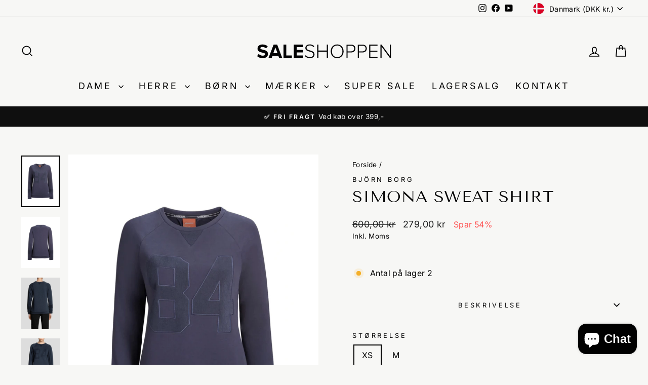

--- FILE ---
content_type: text/html; charset=utf-8
request_url: https://saleshoppen.dk/products/631267-simona-sweat-shirt
body_size: 37731
content:
<!doctype html>
<html class="no-js" lang="da" dir="ltr">
<head>
  <meta charset="utf-8">
  <meta http-equiv="X-UA-Compatible" content="IE=edge,chrome=1">
  <meta name="viewport" content="width=device-width,initial-scale=1">
  <meta name="theme-color" content="#111111">
  <link rel="canonical" href="https://saleshoppen.dk/products/631267-simona-sweat-shirt">
  <link rel="preconnect" href="https://cdn.shopify.com" crossorigin>
  <link rel="preconnect" href="https://fonts.shopifycdn.com" crossorigin>
  <link rel="dns-prefetch" href="https://productreviews.shopifycdn.com">
  <link rel="dns-prefetch" href="https://ajax.googleapis.com">
  <link rel="dns-prefetch" href="https://maps.googleapis.com">
  <link rel="dns-prefetch" href="https://maps.gstatic.com"><title>Simona Sweat Shirt
&ndash; saleshoppen.dk
</title>
<meta name="description" content="Björn Borg`s blå Simona sweat shirt tilbyder et baseball inspireret look, enten til træning eller til ren afslapning. Det moderne snit har en behagelig pasform, og med frotte på indersiden føles det dejligt blødt mod huden. Der er rib i talje og ærmer. "><meta property="og:site_name" content="saleshoppen.dk">
  <meta property="og:url" content="https://saleshoppen.dk/products/631267-simona-sweat-shirt">
  <meta property="og:title" content="Simona Sweat Shirt">
  <meta property="og:type" content="product">
  <meta property="og:description" content="Björn Borg`s blå Simona sweat shirt tilbyder et baseball inspireret look, enten til træning eller til ren afslapning. Det moderne snit har en behagelig pasform, og med frotte på indersiden føles det dejligt blødt mod huden. Der er rib i talje og ærmer. "><meta property="og:image" content="http://saleshoppen.dk/cdn/shop/products/simona-sweat-shirt-2870000.png?v=1751446782">
    <meta property="og:image:secure_url" content="https://saleshoppen.dk/cdn/shop/products/simona-sweat-shirt-2870000.png?v=1751446782">
    <meta property="og:image:width" content="768">
    <meta property="og:image:height" content="1024"><meta name="twitter:site" content="@">
  <meta name="twitter:card" content="summary_large_image">
  <meta name="twitter:title" content="Simona Sweat Shirt">
  <meta name="twitter:description" content="Björn Borg`s blå Simona sweat shirt tilbyder et baseball inspireret look, enten til træning eller til ren afslapning. Det moderne snit har en behagelig pasform, og med frotte på indersiden føles det dejligt blødt mod huden. Der er rib i talje og ærmer. ">
<script async crossorigin fetchpriority="high" src="/cdn/shopifycloud/importmap-polyfill/es-modules-shim.2.4.0.js"></script>
<script type="application/ld+json">{
  "@context": "https://schema.org",
  "@type": "Organization",
  "@id": "https://saleshoppen.dk#organization",
  "url": "https://saleshoppen.dk/",
  "name": "Saleshoppen.dk",
  "legalName": "Saleshoppen.dk",
  "taxID": "41444312",
  "logo": "https://saleshoppen.dk/cdn/shop/files/saleshoppen_logo.webp",
  "image": "https://saleshoppen.dk/cdn/shop/files/saleshoppen_logo.webp",
  "email": "info@saleshoppen.dk",
  "telephone": "+45 40 700 888",
  "address": {
    "@type": "PostalAddress",
    "streetAddress": "Traverbanevej 10",
    "postalCode": "2920",
    "addressLocality": "Charlottenlund",
    "addressCountry": "DK"
  },
  "sameAs": [
    "https://www.instagram.com/saleshoppen.dk/",
    "https://www.facebook.com/Saleshoppen.dk",
    "https://www.youtube.com/@saleshoppen/videos"
  ],
  "contactPoint": { "@id": "https://saleshoppen.dk#contact" },
  "department": { "@id": "https://saleshoppen.dk#localbusiness" }
}</script><script type="application/ld+json">{
    "@context":"https://schema.org",
    "@type":"BreadcrumbList",
    "@id":"https://saleshoppen.dk/products/631267-simona-sweat-shirt#breadcrumbs",
    "itemListElement":[
      { "@type":"ListItem","position":1,"name":"Forside","item":"https://saleshoppen.dk/" },{ "@type":"ListItem","position":2,"name":"Björn Borg","item":"https://saleshoppen.dk/collections/bjorn-borg" }
        ,{ "@type":"ListItem","position":3,"name":"Simona Sweat Shirt","item":"https://saleshoppen.dk/products/631267-simona-sweat-shirt" }]
  }</script><script type="application/ld+json">{
    "@context":"https://schema.org",
    "@type":"WebPage",
    "@id":"https://saleshoppen.dk/products/631267-simona-sweat-shirt#webpage",
    "url":"https://saleshoppen.dk/products/631267-simona-sweat-shirt",
    "name":"Simona Sweat Shirt",
    "inLanguage":"da",
    "isPartOf":{"@id":"https://saleshoppen.dk#website"},
    "breadcrumb":{"@id":"https://saleshoppen.dk/products/631267-simona-sweat-shirt#breadcrumbs"}
  }</script><script type="application/ld+json">{
  "@context":"https://schema.org",
  "@type":"LocalBusiness",
  "@id":"https://saleshoppen.dk#localbusiness",
  "url":"https://saleshoppen.dk/",
  "name":"Saleshoppen.dk",
  "image":"https://saleshoppen.dk/cdn/shop/files/saleshoppen_logo.webp",
  "logo":{
    "@type":"ImageObject",
    "url":"https://saleshoppen.dk/cdn/shop/files/saleshoppen_logo.webp"
  },
  "telephone":"+45 40 700 888",
  "email":"info@saleshoppen.dk",
  "address":{
    "@type":"PostalAddress",
    "streetAddress":"Traverbanevej 10",
    "postalCode":"2920",
    "addressLocality":"Charlottenlund",
    "addressCountry":"DK"
  },
  "areaServed":"DK",
  "priceRange":"$$",
  "openingHoursSpecification":[
    {
      "@type":"OpeningHoursSpecification",
      "dayOfWeek":["Monday","Tuesday","Wednesday","Thursday","Friday"],
      "opens":"09:00",
      "closes":"18:00"
    },
    {
      "@type":"OpeningHoursSpecification",
      "dayOfWeek":["Saturday"],
      "opens":"09:00",
      "closes":"14:00"
    },
    {
      "@type":"OpeningHoursSpecification",
      "dayOfWeek":["Sunday","PublicHolidays"],
      "opens":"00:00",
      "closes":"00:00",
      "description":"Lukket"
    }
  ],
  "sameAs":[
    "https://www.instagram.com/saleshoppen.dk/",
    "https://www.facebook.com/Saleshoppen.dk",
    "https://www.youtube.com/@saleshoppen/videos"
  ]
}</script>

<script type="application/ld+json">{
  "@context":"https://schema.org",
  "@type":"ContactPoint",
  "@id":"https://saleshoppen.dk#contact",
  "telephone":"+45 40 700 888",
  "contactType":"customer support",
  "areaServed":"DK",
  "availableLanguage":["da","en"],
  "email":"info@saleshoppen.dk",
  "url":"https://saleshoppen.dk/pages/contact",
  "hoursAvailable":[
    {
      "@type":"OpeningHoursSpecification",
      "dayOfWeek":["Monday","Tuesday","Wednesday","Thursday","Friday"],
      "opens":"09:00",
      "closes":"18:00"
    },
    {
      "@type":"OpeningHoursSpecification",
      "dayOfWeek":["Saturday"],
      "opens":"09:00",
      "closes":"14:00"
    }
  ]
}</script>


<script type="importmap">
{
  "imports": {
    "element.base-media": "//saleshoppen.dk/cdn/shop/t/23/assets/element.base-media.js?v=61305152781971747521762247604",
    "element.image.parallax": "//saleshoppen.dk/cdn/shop/t/23/assets/element.image.parallax.js?v=59188309605188605141762247605",
    "element.model": "//saleshoppen.dk/cdn/shop/t/23/assets/element.model.js?v=104979259955732717291762247605",
    "element.quantity-selector": "//saleshoppen.dk/cdn/shop/t/23/assets/element.quantity-selector.js?v=68208048201360514121762247606",
    "element.text.rte": "//saleshoppen.dk/cdn/shop/t/23/assets/element.text.rte.js?v=28194737298593644281762247607",
    "element.video": "//saleshoppen.dk/cdn/shop/t/23/assets/element.video.js?v=110560105447302630031762247607",
    "is-land": "//saleshoppen.dk/cdn/shop/t/23/assets/is-land.min.js?v=92343381495565747271762247660",
    "util.misc": "//saleshoppen.dk/cdn/shop/t/23/assets/util.misc.js?v=117964846174238173191762247687",
    "util.product-loader": "//saleshoppen.dk/cdn/shop/t/23/assets/util.product-loader.js?v=71947287259713254281762247688",
    "util.resource-loader": "//saleshoppen.dk/cdn/shop/t/23/assets/util.resource-loader.js?v=81301169148003274841762247688",
    "vendor.in-view": "//saleshoppen.dk/cdn/shop/t/23/assets/vendor.in-view.js?v=126891093837844970591762247690"
  }
}
</script><script type="module" src="//saleshoppen.dk/cdn/shop/t/23/assets/is-land.min.js?v=92343381495565747271762247660"></script>
<style data-shopify>@font-face {
  font-family: "Tenor Sans";
  font-weight: 400;
  font-style: normal;
  font-display: swap;
  src: url("//saleshoppen.dk/cdn/fonts/tenor_sans/tenorsans_n4.966071a72c28462a9256039d3e3dc5b0cf314f65.woff2") format("woff2"),
       url("//saleshoppen.dk/cdn/fonts/tenor_sans/tenorsans_n4.2282841d948f9649ba5c3cad6ea46df268141820.woff") format("woff");
}

  @font-face {
  font-family: Inter;
  font-weight: 400;
  font-style: normal;
  font-display: swap;
  src: url("//saleshoppen.dk/cdn/fonts/inter/inter_n4.b2a3f24c19b4de56e8871f609e73ca7f6d2e2bb9.woff2") format("woff2"),
       url("//saleshoppen.dk/cdn/fonts/inter/inter_n4.af8052d517e0c9ffac7b814872cecc27ae1fa132.woff") format("woff");
}


  @font-face {
  font-family: Inter;
  font-weight: 600;
  font-style: normal;
  font-display: swap;
  src: url("//saleshoppen.dk/cdn/fonts/inter/inter_n6.771af0474a71b3797eb38f3487d6fb79d43b6877.woff2") format("woff2"),
       url("//saleshoppen.dk/cdn/fonts/inter/inter_n6.88c903d8f9e157d48b73b7777d0642925bcecde7.woff") format("woff");
}

  @font-face {
  font-family: Inter;
  font-weight: 400;
  font-style: italic;
  font-display: swap;
  src: url("//saleshoppen.dk/cdn/fonts/inter/inter_i4.feae1981dda792ab80d117249d9c7e0f1017e5b3.woff2") format("woff2"),
       url("//saleshoppen.dk/cdn/fonts/inter/inter_i4.62773b7113d5e5f02c71486623cf828884c85c6e.woff") format("woff");
}

  @font-face {
  font-family: Inter;
  font-weight: 600;
  font-style: italic;
  font-display: swap;
  src: url("//saleshoppen.dk/cdn/fonts/inter/inter_i6.3bbe0fe1c7ee4f282f9c2e296f3e4401a48cbe19.woff2") format("woff2"),
       url("//saleshoppen.dk/cdn/fonts/inter/inter_i6.8bea21f57a10d5416ddf685e2c91682ec237876d.woff") format("woff");
}

</style><link href="//saleshoppen.dk/cdn/shop/t/23/assets/theme.css?v=93626464380700918791762247714" rel="stylesheet" type="text/css" media="all" />
<style data-shopify>:root {
    --typeHeaderPrimary: "Tenor Sans";
    --typeHeaderFallback: sans-serif;
    --typeHeaderSize: 38px;
    --typeHeaderWeight: 400;
    --typeHeaderLineHeight: 1;
    --typeHeaderSpacing: 0.025em;

    --typeBasePrimary:Inter;
    --typeBaseFallback:sans-serif;
    --typeBaseSize: 16px;
    --typeBaseWeight: 400;
    --typeBaseSpacing: 0.025em;
    --typeBaseLineHeight: 1.5;
    --typeBaselineHeightMinus01: 1.4;

    --typeCollectionTitle: 20px;

    --iconWeight: 4px;
    --iconLinecaps: miter;

    
        --buttonRadius: 0;
    

    --colorGridOverlayOpacity: 0.2;
    --colorAnnouncement: #0f0f0f;
    --colorAnnouncementText: #ffffff;

    --colorBody: #f7f7f5;
    --colorBodyAlpha05: rgba(247, 247, 245, 0.05);
    --colorBodyDim: #ecece7;
    --colorBodyLightDim: #f2f2ef;
    --colorBodyMediumDim: #eeeeea;


    --colorBorder: #f7f7f5;

    --colorBtnPrimary: #111111;
    --colorBtnPrimaryLight: #2b2b2b;
    --colorBtnPrimaryDim: #040404;
    --colorBtnPrimaryText: #ffffff;

    --colorCartDot: #ff4f33;

    --colorDrawers: #e8e8e1;
    --colorDrawersDim: #ddddd3;
    --colorDrawerBorder: #ffffff;
    --colorDrawerText: #000000;
    --colorDrawerTextDark: #000000;
    --colorDrawerButton: #111111;
    --colorDrawerButtonText: #ffffff;

    --colorFooter: #1c1d1d;
    --colorFooterText: #ffffff;
    --colorFooterTextAlpha01: #ffffff;

    --colorGridOverlay: #000000;
    --colorGridOverlayOpacity: 0.1;

    --colorHeaderTextAlpha01: rgba(0, 0, 0, 0.1);

    --colorHeroText: #ffffff;

    --colorSmallImageBg: #f7f7f5;
    --colorLargeImageBg: #0f0f0f;

    --colorImageOverlay: #000000;
    --colorImageOverlayOpacity: 0.0;
    --colorImageOverlayTextShadow: 0.24;

    --colorLink: #000000;

    --colorModalBg: rgba(230, 230, 230, 0.6);

    --colorNav: #f7f7f5;
    --colorNavText: #000000;

    --colorPrice: #1c1d1d;

    --colorSaleTag: #1c1d1d;
    --colorSaleTagText: #ffffff;

    --colorTextBody: #000000;
    --colorTextBodyAlpha015: rgba(0, 0, 0, 0.15);
    --colorTextBodyAlpha005: rgba(0, 0, 0, 0.05);
    --colorTextBodyAlpha008: rgba(0, 0, 0, 0.08);
    --colorTextSavings: #ff4e4e;

    --urlIcoSelect: url(//saleshoppen.dk/cdn/shop/t/23/assets/ico-select.svg);
    --urlIcoSelectFooter: url(//saleshoppen.dk/cdn/shop/t/23/assets/ico-select-footer.svg);
    --urlIcoSelectWhite: url(//saleshoppen.dk/cdn/shop/t/23/assets/ico-select-white.svg);

    --grid-gutter: 17px;
    --drawer-gutter: 20px;

    --sizeChartMargin: 25px 0;
    --sizeChartIconMargin: 5px;

    --newsletterReminderPadding: 40px;

    /*Shop Pay Installments*/
    --color-body-text: #000000;
    --color-body: #f7f7f5;
    --color-bg: #f7f7f5;
    }

    .placeholder-content {
    background-image: linear-gradient(100deg, #f7f7f5 40%, #f0f0ed 63%, #f7f7f5 79%);
    }</style><meta name="google-site-verification" content="q8hGwnuE2gHk-bQUV4oYVjrFgUk5POqQ6gUtUj7v6p4" />

  <script>
    document.documentElement.className = document.documentElement.className.replace('no-js', 'js');

    window.theme = window.theme || {};
    theme.routes = {
      home: "/",
      cart: "/cart.js",
      cartPage: "/cart",
      cartAdd: "/cart/add.js",
      cartChange: "/cart/change.js",
      search: "/search",
      predictiveSearch: "/search/suggest"
    };
    theme.strings = {
      soldOut: "Udsolgt",
      unavailable: "Ikke tilgængelig",
      inStockLabel: "På lager og klar til afsendelse",
      oneStockLabel: "Antal på lager [count]",
      otherStockLabel: "Antal på lager [count]",
      willNotShipUntil: "Klar til at blive afsendt [date]",
      willBeInStockAfter: "Tilbage på lager [date]",
      waitingForStock: "Varen er snart på lager",
      savePrice: "Spar [saved_amount]",
      cartEmpty: "",
      cartTermsConfirmation: "",
      searchCollections: "",
      searchPages: "",
      searchArticles: "",
      productFrom: "Fra ",
      maxQuantity: ""
    };
    theme.settings = {
      cartType: "drawer",
      isCustomerTemplate: false,
      moneyFormat: "{{amount_with_comma_separator}} kr",
      saveType: "percent",
      productImageSize: "natural",
      productImageCover: false,
      predictiveSearch: true,
      predictiveSearchType: null,
      predictiveSearchVendor: false,
      predictiveSearchPrice: false,
      quickView: false,
      themeName: 'Impulse',
      themeVersion: "8.1.0"
    };
  </script>

  <script>window.performance && window.performance.mark && window.performance.mark('shopify.content_for_header.start');</script><meta id="shopify-digital-wallet" name="shopify-digital-wallet" content="/2887942204/digital_wallets/dialog">
<meta name="shopify-checkout-api-token" content="fa042ba933f68ff9c89aaf400fcd0c14">
<link rel="alternate" hreflang="x-default" href="https://saleshoppen.dk/products/631267-simona-sweat-shirt">
<link rel="alternate" hreflang="da" href="https://saleshoppen.dk/products/631267-simona-sweat-shirt">
<link rel="alternate" hreflang="sv-SE" href="https://saleshoppen.se/products/631267-simona-sweat-shirt">
<link rel="alternate" type="application/json+oembed" href="https://saleshoppen.dk/products/631267-simona-sweat-shirt.oembed">
<script async="async" src="/checkouts/internal/preloads.js?locale=da-DK"></script>
<script id="apple-pay-shop-capabilities" type="application/json">{"shopId":2887942204,"countryCode":"DK","currencyCode":"DKK","merchantCapabilities":["supports3DS"],"merchantId":"gid:\/\/shopify\/Shop\/2887942204","merchantName":"saleshoppen.dk","requiredBillingContactFields":["postalAddress","email","phone"],"requiredShippingContactFields":["postalAddress","email","phone"],"shippingType":"shipping","supportedNetworks":["visa","masterCard"],"total":{"type":"pending","label":"saleshoppen.dk","amount":"1.00"},"shopifyPaymentsEnabled":true,"supportsSubscriptions":true}</script>
<script id="shopify-features" type="application/json">{"accessToken":"fa042ba933f68ff9c89aaf400fcd0c14","betas":["rich-media-storefront-analytics"],"domain":"saleshoppen.dk","predictiveSearch":true,"shopId":2887942204,"locale":"da"}</script>
<script>var Shopify = Shopify || {};
Shopify.shop = "saleshoppen-dk.myshopify.com";
Shopify.locale = "da";
Shopify.currency = {"active":"DKK","rate":"1.0"};
Shopify.country = "DK";
Shopify.theme = {"name":"Live - 4\/11-25","id":188814066001,"schema_name":"Impulse","schema_version":"8.1.0","theme_store_id":857,"role":"main"};
Shopify.theme.handle = "null";
Shopify.theme.style = {"id":null,"handle":null};
Shopify.cdnHost = "saleshoppen.dk/cdn";
Shopify.routes = Shopify.routes || {};
Shopify.routes.root = "/";</script>
<script type="module">!function(o){(o.Shopify=o.Shopify||{}).modules=!0}(window);</script>
<script>!function(o){function n(){var o=[];function n(){o.push(Array.prototype.slice.apply(arguments))}return n.q=o,n}var t=o.Shopify=o.Shopify||{};t.loadFeatures=n(),t.autoloadFeatures=n()}(window);</script>
<script id="shop-js-analytics" type="application/json">{"pageType":"product"}</script>
<script defer="defer" async type="module" src="//saleshoppen.dk/cdn/shopifycloud/shop-js/modules/v2/client.init-shop-cart-sync_wUwrBHs9.da.esm.js"></script>
<script defer="defer" async type="module" src="//saleshoppen.dk/cdn/shopifycloud/shop-js/modules/v2/chunk.common_e7iL_o_-.esm.js"></script>
<script type="module">
  await import("//saleshoppen.dk/cdn/shopifycloud/shop-js/modules/v2/client.init-shop-cart-sync_wUwrBHs9.da.esm.js");
await import("//saleshoppen.dk/cdn/shopifycloud/shop-js/modules/v2/chunk.common_e7iL_o_-.esm.js");

  window.Shopify.SignInWithShop?.initShopCartSync?.({"fedCMEnabled":true,"windoidEnabled":true});

</script>
<script>(function() {
  var isLoaded = false;
  function asyncLoad() {
    if (isLoaded) return;
    isLoaded = true;
    var urls = ["https:\/\/chimpstatic.com\/mcjs-connected\/js\/users\/224682483cd9ba95c626f29d7\/51953c7082fbad4113d66e942.js?shop=saleshoppen-dk.myshopify.com","https:\/\/widget.trustpilot.com\/bootstrap\/v5\/tp.widget.sync.bootstrap.min.js?shop=saleshoppen-dk.myshopify.com","https:\/\/ecommplugins-scripts.trustpilot.com\/v2.1\/js\/header.min.js?settings=eyJrZXkiOiJjZFVvejl6VGh3SjMxNUlkIiwicyI6InNrdSJ9\u0026shop=saleshoppen-dk.myshopify.com","https:\/\/ecommplugins-trustboxsettings.trustpilot.com\/saleshoppen-dk.myshopify.com.js?settings=1731486530900\u0026shop=saleshoppen-dk.myshopify.com"];
    for (var i = 0; i < urls.length; i++) {
      var s = document.createElement('script');
      s.type = 'text/javascript';
      s.async = true;
      s.src = urls[i];
      var x = document.getElementsByTagName('script')[0];
      x.parentNode.insertBefore(s, x);
    }
  };
  if(window.attachEvent) {
    window.attachEvent('onload', asyncLoad);
  } else {
    window.addEventListener('load', asyncLoad, false);
  }
})();</script>
<script id="__st">var __st={"a":2887942204,"offset":3600,"reqid":"dd70ed8d-1cb5-4ea8-896d-250c6fa8473a-1768911492","pageurl":"saleshoppen.dk\/products\/631267-simona-sweat-shirt","u":"8a605e4d5ffe","p":"product","rtyp":"product","rid":4444375318662};</script>
<script>window.ShopifyPaypalV4VisibilityTracking = true;</script>
<script id="captcha-bootstrap">!function(){'use strict';const t='contact',e='account',n='new_comment',o=[[t,t],['blogs',n],['comments',n],[t,'customer']],c=[[e,'customer_login'],[e,'guest_login'],[e,'recover_customer_password'],[e,'create_customer']],r=t=>t.map((([t,e])=>`form[action*='/${t}']:not([data-nocaptcha='true']) input[name='form_type'][value='${e}']`)).join(','),a=t=>()=>t?[...document.querySelectorAll(t)].map((t=>t.form)):[];function s(){const t=[...o],e=r(t);return a(e)}const i='password',u='form_key',d=['recaptcha-v3-token','g-recaptcha-response','h-captcha-response',i],f=()=>{try{return window.sessionStorage}catch{return}},m='__shopify_v',_=t=>t.elements[u];function p(t,e,n=!1){try{const o=window.sessionStorage,c=JSON.parse(o.getItem(e)),{data:r}=function(t){const{data:e,action:n}=t;return t[m]||n?{data:e,action:n}:{data:t,action:n}}(c);for(const[e,n]of Object.entries(r))t.elements[e]&&(t.elements[e].value=n);n&&o.removeItem(e)}catch(o){console.error('form repopulation failed',{error:o})}}const l='form_type',E='cptcha';function T(t){t.dataset[E]=!0}const w=window,h=w.document,L='Shopify',v='ce_forms',y='captcha';let A=!1;((t,e)=>{const n=(g='f06e6c50-85a8-45c8-87d0-21a2b65856fe',I='https://cdn.shopify.com/shopifycloud/storefront-forms-hcaptcha/ce_storefront_forms_captcha_hcaptcha.v1.5.2.iife.js',D={infoText:'Beskyttet af hCaptcha',privacyText:'Beskyttelse af persondata',termsText:'Vilkår'},(t,e,n)=>{const o=w[L][v],c=o.bindForm;if(c)return c(t,g,e,D).then(n);var r;o.q.push([[t,g,e,D],n]),r=I,A||(h.body.append(Object.assign(h.createElement('script'),{id:'captcha-provider',async:!0,src:r})),A=!0)});var g,I,D;w[L]=w[L]||{},w[L][v]=w[L][v]||{},w[L][v].q=[],w[L][y]=w[L][y]||{},w[L][y].protect=function(t,e){n(t,void 0,e),T(t)},Object.freeze(w[L][y]),function(t,e,n,w,h,L){const[v,y,A,g]=function(t,e,n){const i=e?o:[],u=t?c:[],d=[...i,...u],f=r(d),m=r(i),_=r(d.filter((([t,e])=>n.includes(e))));return[a(f),a(m),a(_),s()]}(w,h,L),I=t=>{const e=t.target;return e instanceof HTMLFormElement?e:e&&e.form},D=t=>v().includes(t);t.addEventListener('submit',(t=>{const e=I(t);if(!e)return;const n=D(e)&&!e.dataset.hcaptchaBound&&!e.dataset.recaptchaBound,o=_(e),c=g().includes(e)&&(!o||!o.value);(n||c)&&t.preventDefault(),c&&!n&&(function(t){try{if(!f())return;!function(t){const e=f();if(!e)return;const n=_(t);if(!n)return;const o=n.value;o&&e.removeItem(o)}(t);const e=Array.from(Array(32),(()=>Math.random().toString(36)[2])).join('');!function(t,e){_(t)||t.append(Object.assign(document.createElement('input'),{type:'hidden',name:u})),t.elements[u].value=e}(t,e),function(t,e){const n=f();if(!n)return;const o=[...t.querySelectorAll(`input[type='${i}']`)].map((({name:t})=>t)),c=[...d,...o],r={};for(const[a,s]of new FormData(t).entries())c.includes(a)||(r[a]=s);n.setItem(e,JSON.stringify({[m]:1,action:t.action,data:r}))}(t,e)}catch(e){console.error('failed to persist form',e)}}(e),e.submit())}));const S=(t,e)=>{t&&!t.dataset[E]&&(n(t,e.some((e=>e===t))),T(t))};for(const o of['focusin','change'])t.addEventListener(o,(t=>{const e=I(t);D(e)&&S(e,y())}));const B=e.get('form_key'),M=e.get(l),P=B&&M;t.addEventListener('DOMContentLoaded',(()=>{const t=y();if(P)for(const e of t)e.elements[l].value===M&&p(e,B);[...new Set([...A(),...v().filter((t=>'true'===t.dataset.shopifyCaptcha))])].forEach((e=>S(e,t)))}))}(h,new URLSearchParams(w.location.search),n,t,e,['guest_login'])})(!0,!0)}();</script>
<script integrity="sha256-4kQ18oKyAcykRKYeNunJcIwy7WH5gtpwJnB7kiuLZ1E=" data-source-attribution="shopify.loadfeatures" defer="defer" src="//saleshoppen.dk/cdn/shopifycloud/storefront/assets/storefront/load_feature-a0a9edcb.js" crossorigin="anonymous"></script>
<script data-source-attribution="shopify.dynamic_checkout.dynamic.init">var Shopify=Shopify||{};Shopify.PaymentButton=Shopify.PaymentButton||{isStorefrontPortableWallets:!0,init:function(){window.Shopify.PaymentButton.init=function(){};var t=document.createElement("script");t.src="https://saleshoppen.dk/cdn/shopifycloud/portable-wallets/latest/portable-wallets.da.js",t.type="module",document.head.appendChild(t)}};
</script>
<script data-source-attribution="shopify.dynamic_checkout.buyer_consent">
  function portableWalletsHideBuyerConsent(e){var t=document.getElementById("shopify-buyer-consent"),n=document.getElementById("shopify-subscription-policy-button");t&&n&&(t.classList.add("hidden"),t.setAttribute("aria-hidden","true"),n.removeEventListener("click",e))}function portableWalletsShowBuyerConsent(e){var t=document.getElementById("shopify-buyer-consent"),n=document.getElementById("shopify-subscription-policy-button");t&&n&&(t.classList.remove("hidden"),t.removeAttribute("aria-hidden"),n.addEventListener("click",e))}window.Shopify?.PaymentButton&&(window.Shopify.PaymentButton.hideBuyerConsent=portableWalletsHideBuyerConsent,window.Shopify.PaymentButton.showBuyerConsent=portableWalletsShowBuyerConsent);
</script>
<script>
  function portableWalletsCleanup(e){e&&e.src&&console.error("Failed to load portable wallets script "+e.src);var t=document.querySelectorAll("shopify-accelerated-checkout .shopify-payment-button__skeleton, shopify-accelerated-checkout-cart .wallet-cart-button__skeleton"),e=document.getElementById("shopify-buyer-consent");for(let e=0;e<t.length;e++)t[e].remove();e&&e.remove()}function portableWalletsNotLoadedAsModule(e){e instanceof ErrorEvent&&"string"==typeof e.message&&e.message.includes("import.meta")&&"string"==typeof e.filename&&e.filename.includes("portable-wallets")&&(window.removeEventListener("error",portableWalletsNotLoadedAsModule),window.Shopify.PaymentButton.failedToLoad=e,"loading"===document.readyState?document.addEventListener("DOMContentLoaded",window.Shopify.PaymentButton.init):window.Shopify.PaymentButton.init())}window.addEventListener("error",portableWalletsNotLoadedAsModule);
</script>

<script type="module" src="https://saleshoppen.dk/cdn/shopifycloud/portable-wallets/latest/portable-wallets.da.js" onError="portableWalletsCleanup(this)" crossorigin="anonymous"></script>
<script nomodule>
  document.addEventListener("DOMContentLoaded", portableWalletsCleanup);
</script>

<script id='scb4127' type='text/javascript' async='' src='https://saleshoppen.dk/cdn/shopifycloud/privacy-banner/storefront-banner.js'></script><link id="shopify-accelerated-checkout-styles" rel="stylesheet" media="screen" href="https://saleshoppen.dk/cdn/shopifycloud/portable-wallets/latest/accelerated-checkout-backwards-compat.css" crossorigin="anonymous">
<style id="shopify-accelerated-checkout-cart">
        #shopify-buyer-consent {
  margin-top: 1em;
  display: inline-block;
  width: 100%;
}

#shopify-buyer-consent.hidden {
  display: none;
}

#shopify-subscription-policy-button {
  background: none;
  border: none;
  padding: 0;
  text-decoration: underline;
  font-size: inherit;
  cursor: pointer;
}

#shopify-subscription-policy-button::before {
  box-shadow: none;
}

      </style>

<script>window.performance && window.performance.mark && window.performance.mark('shopify.content_for_header.end');</script>

  <style data-shopify>
    :root {
      /* Root Variables */
      /* ========================= */
      --root-color-primary: #000000;
      --color-primary: #000000;
      --root-color-secondary: #f7f7f5;
      --color-secondary: #f7f7f5;
      --color-sale-tag: #1c1d1d;
      --color-sale-tag-text: #ffffff;
      --layout-section-padding-block: 3rem;
      --layout-section-padding-inline--md: 40px;
      --layout-section-max-inline-size: 1420px; 


      /* Text */
      /* ========================= */
      
      /* Body Font Styles */
      --element-text-font-family--body: Inter;
      --element-text-font-family-fallback--body: sans-serif;
      --element-text-font-weight--body: 400;
      --element-text-letter-spacing--body: 0.025em;
      --element-text-text-transform--body: none;

      /* Body Font Sizes */
      --element-text-font-size--body: initial;
      --element-text-font-size--body-xs: 12px;
      --element-text-font-size--body-sm: 14px;
      --element-text-font-size--body-md: 16px;
      --element-text-font-size--body-lg: 18px;
      
      /* Body Line Heights */
      --element-text-line-height--body: 1.5;

      /* Heading Font Styles */
      --element-text-font-family--heading: "Tenor Sans";
      --element-text-font-family-fallback--heading: sans-serif;
      --element-text-font-weight--heading: 400;
      --element-text-letter-spacing--heading: 0.025em;
      
      
      --element-text-text-transform--heading: uppercase;
       
      
      
      /* Heading Font Sizes */
      --element-text-font-size--heading-2xl: 54px;
      --element-text-font-size--heading-xl: 38px;
      --element-text-font-size--heading-lg: 32px;
      --element-text-font-size--heading-md: 30px;
      --element-text-font-size--heading-sm: 24px;
      --element-text-font-size--heading-xs: 22px;
      
      /* Heading Line Heights */
      --element-text-line-height--heading: 1;

      /* Buttons */
      /* ========================= */
      
          --element-button-radius: 0;
      

      --element-button-padding-block: 12px;
      --element-button-text-transform: uppercase;
      --element-button-font-weight: 800;
      --element-button-font-size: max(calc(var(--typeBaseSize) - 4px), 13px);
      --element-button-letter-spacing: .3em;

      /* Base Color Variables */
      --element-button-color-primary: #111111;
      --element-button-color-secondary: #ffffff;
      --element-button-shade-border: 100%;

      /* Hover State Variables */
      --element-button-shade-background--hover: 0%;
      --element-button-shade-border--hover: 100%;

      /* Focus State Variables */
      --element-button-color-focus: var(--color-focus);

      /* Inputs */
      /* ========================= */
      
          --element-icon-radius: 0;
      

      --element-input-font-size: var(--element-text-font-size--body-sm);
      --element-input-box-shadow-shade: 100%;

      /* Hover State Variables */
      --element-input-background-shade--hover: 0%;
      --element-input-box-shadow-spread-radius--hover: 1px;
    }

    @media only screen and (max-width: 768px) {
      :root {
        --element-button-font-size: max(calc(var(--typeBaseSize) - 5px), 11px);
      }
    }

    .element-radio {
        &:has(input[type='radio']:checked) {
          --element-button-color: var(--element-button-color-secondary);
        }
    }

    /* ATC Button Overrides */
    /* ========================= */

    .element-button[type="submit"],
    .element-button[type="submit"] .element-text,
    .element-button--shopify-payment-wrapper button {
      --element-button-padding-block: 13px;
      --element-button-padding-inline: 20px;
      --element-button-line-height: 1.42;
      --_font-size--body-md: var(--element-button-font-size);

      line-height: 1.42 !important;
    }

    /* When dynamic checkout is enabled */
    product-form:has(.element-button--shopify-payment-wrapper) {
      --element-button-color: #000000;

      .element-button[type="submit"],
      .element-button--shopify-payment-wrapper button {
        min-height: 50px !important;
      }

      .shopify-payment-button {
        margin: 0;
      }
    }

    /* Hover animation for non-angled buttons */
    body:not([data-button_style='angled']) .element-button[type="submit"] {
      position: relative;
      overflow: hidden;

      &:after {
        content: '';
        position: absolute;
        top: 0;
        left: 150%;
        width: 200%;
        height: 100%;
        transform: skewX(-20deg);
        background-image: linear-gradient(to right,transparent, rgba(255,255,255,.25),transparent);
      }

      &:hover:after {
        animation: shine 0.75s cubic-bezier(0.01, 0.56, 1, 1);
      }
    }

    /* ANGLED STYLE - ATC Button Overrides */
    /* ========================= */
    
    [data-button_style='angled'] {
      --element-button-shade-background--active: var(--element-button-shade-background);
      --element-button-shade-border--active: var(--element-button-shade-border);

      .element-button[type="submit"] {
        --_box-shadow: none;

        position: relative;
        max-width: 94%;
        border-top: 1px solid #111111;
        border-bottom: 1px solid #111111;
        
        &:before,
        &:after {
          content: '';
          position: absolute;
          display: block;
          top: -1px;
          bottom: -1px;
          width: 20px;
          transform: skewX(-12deg);
          background-color: #111111;
        }
        
        &:before {
          left: -6px;
        }
        
        &:after {
          right: -6px;
        }
      }

      /* When dynamic checkout is enabled */
      product-form:has(.element-button--shopify-payment-wrapper) {
        .element-button[type="submit"]:before,
        .element-button[type="submit"]:after {
          background-color: color-mix(in srgb,var(--_color-text) var(--_shade-background),var(--_color-background));
          border-top: 1px solid #111111;
          border-bottom: 1px solid #111111;
        }

        .element-button[type="submit"]:before {
          border-left: 1px solid #111111;
        }
        
        .element-button[type="submit"]:after {
          border-right: 1px solid #111111;
        }
      }

      .element-button--shopify-payment-wrapper {
        --_color-background: #111111;

        button:hover,
        button:before,
        button:after {
          background-color: color-mix(in srgb,var(--_color-text) var(--_shade-background),var(--_color-background)) !important;
        }

        button:not(button:focus-visible) {
          box-shadow: none !important;
        }
      }
    }
  </style>

  <script src="//saleshoppen.dk/cdn/shop/t/23/assets/vendor-scripts-v11.js" defer="defer"></script><link rel="stylesheet" href="//saleshoppen.dk/cdn/shop/t/23/assets/country-flags.css"><script src="//saleshoppen.dk/cdn/shop/t/23/assets/theme.js?v=22325264162658116151762247686" defer="defer"></script>
<script src="https://cdn.shopify.com/extensions/019b7cd0-6587-73c3-9937-bcc2249fa2c4/lb-upsell-227/assets/lb-selleasy.js" type="text/javascript" defer="defer"></script>
<script src="https://cdn.shopify.com/extensions/e4b3a77b-20c9-4161-b1bb-deb87046128d/inbox-1253/assets/inbox-chat-loader.js" type="text/javascript" defer="defer"></script>
<script src="https://cdn.shopify.com/extensions/19689677-6488-4a31-adf3-fcf4359c5fd9/forms-2295/assets/shopify-forms-loader.js" type="text/javascript" defer="defer"></script>
<link href="https://monorail-edge.shopifysvc.com" rel="dns-prefetch">
<script>(function(){if ("sendBeacon" in navigator && "performance" in window) {try {var session_token_from_headers = performance.getEntriesByType('navigation')[0].serverTiming.find(x => x.name == '_s').description;} catch {var session_token_from_headers = undefined;}var session_cookie_matches = document.cookie.match(/_shopify_s=([^;]*)/);var session_token_from_cookie = session_cookie_matches && session_cookie_matches.length === 2 ? session_cookie_matches[1] : "";var session_token = session_token_from_headers || session_token_from_cookie || "";function handle_abandonment_event(e) {var entries = performance.getEntries().filter(function(entry) {return /monorail-edge.shopifysvc.com/.test(entry.name);});if (!window.abandonment_tracked && entries.length === 0) {window.abandonment_tracked = true;var currentMs = Date.now();var navigation_start = performance.timing.navigationStart;var payload = {shop_id: 2887942204,url: window.location.href,navigation_start,duration: currentMs - navigation_start,session_token,page_type: "product"};window.navigator.sendBeacon("https://monorail-edge.shopifysvc.com/v1/produce", JSON.stringify({schema_id: "online_store_buyer_site_abandonment/1.1",payload: payload,metadata: {event_created_at_ms: currentMs,event_sent_at_ms: currentMs}}));}}window.addEventListener('pagehide', handle_abandonment_event);}}());</script>
<script id="web-pixels-manager-setup">(function e(e,d,r,n,o){if(void 0===o&&(o={}),!Boolean(null===(a=null===(i=window.Shopify)||void 0===i?void 0:i.analytics)||void 0===a?void 0:a.replayQueue)){var i,a;window.Shopify=window.Shopify||{};var t=window.Shopify;t.analytics=t.analytics||{};var s=t.analytics;s.replayQueue=[],s.publish=function(e,d,r){return s.replayQueue.push([e,d,r]),!0};try{self.performance.mark("wpm:start")}catch(e){}var l=function(){var e={modern:/Edge?\/(1{2}[4-9]|1[2-9]\d|[2-9]\d{2}|\d{4,})\.\d+(\.\d+|)|Firefox\/(1{2}[4-9]|1[2-9]\d|[2-9]\d{2}|\d{4,})\.\d+(\.\d+|)|Chrom(ium|e)\/(9{2}|\d{3,})\.\d+(\.\d+|)|(Maci|X1{2}).+ Version\/(15\.\d+|(1[6-9]|[2-9]\d|\d{3,})\.\d+)([,.]\d+|)( \(\w+\)|)( Mobile\/\w+|) Safari\/|Chrome.+OPR\/(9{2}|\d{3,})\.\d+\.\d+|(CPU[ +]OS|iPhone[ +]OS|CPU[ +]iPhone|CPU IPhone OS|CPU iPad OS)[ +]+(15[._]\d+|(1[6-9]|[2-9]\d|\d{3,})[._]\d+)([._]\d+|)|Android:?[ /-](13[3-9]|1[4-9]\d|[2-9]\d{2}|\d{4,})(\.\d+|)(\.\d+|)|Android.+Firefox\/(13[5-9]|1[4-9]\d|[2-9]\d{2}|\d{4,})\.\d+(\.\d+|)|Android.+Chrom(ium|e)\/(13[3-9]|1[4-9]\d|[2-9]\d{2}|\d{4,})\.\d+(\.\d+|)|SamsungBrowser\/([2-9]\d|\d{3,})\.\d+/,legacy:/Edge?\/(1[6-9]|[2-9]\d|\d{3,})\.\d+(\.\d+|)|Firefox\/(5[4-9]|[6-9]\d|\d{3,})\.\d+(\.\d+|)|Chrom(ium|e)\/(5[1-9]|[6-9]\d|\d{3,})\.\d+(\.\d+|)([\d.]+$|.*Safari\/(?![\d.]+ Edge\/[\d.]+$))|(Maci|X1{2}).+ Version\/(10\.\d+|(1[1-9]|[2-9]\d|\d{3,})\.\d+)([,.]\d+|)( \(\w+\)|)( Mobile\/\w+|) Safari\/|Chrome.+OPR\/(3[89]|[4-9]\d|\d{3,})\.\d+\.\d+|(CPU[ +]OS|iPhone[ +]OS|CPU[ +]iPhone|CPU IPhone OS|CPU iPad OS)[ +]+(10[._]\d+|(1[1-9]|[2-9]\d|\d{3,})[._]\d+)([._]\d+|)|Android:?[ /-](13[3-9]|1[4-9]\d|[2-9]\d{2}|\d{4,})(\.\d+|)(\.\d+|)|Mobile Safari.+OPR\/([89]\d|\d{3,})\.\d+\.\d+|Android.+Firefox\/(13[5-9]|1[4-9]\d|[2-9]\d{2}|\d{4,})\.\d+(\.\d+|)|Android.+Chrom(ium|e)\/(13[3-9]|1[4-9]\d|[2-9]\d{2}|\d{4,})\.\d+(\.\d+|)|Android.+(UC? ?Browser|UCWEB|U3)[ /]?(15\.([5-9]|\d{2,})|(1[6-9]|[2-9]\d|\d{3,})\.\d+)\.\d+|SamsungBrowser\/(5\.\d+|([6-9]|\d{2,})\.\d+)|Android.+MQ{2}Browser\/(14(\.(9|\d{2,})|)|(1[5-9]|[2-9]\d|\d{3,})(\.\d+|))(\.\d+|)|K[Aa][Ii]OS\/(3\.\d+|([4-9]|\d{2,})\.\d+)(\.\d+|)/},d=e.modern,r=e.legacy,n=navigator.userAgent;return n.match(d)?"modern":n.match(r)?"legacy":"unknown"}(),u="modern"===l?"modern":"legacy",c=(null!=n?n:{modern:"",legacy:""})[u],f=function(e){return[e.baseUrl,"/wpm","/b",e.hashVersion,"modern"===e.buildTarget?"m":"l",".js"].join("")}({baseUrl:d,hashVersion:r,buildTarget:u}),m=function(e){var d=e.version,r=e.bundleTarget,n=e.surface,o=e.pageUrl,i=e.monorailEndpoint;return{emit:function(e){var a=e.status,t=e.errorMsg,s=(new Date).getTime(),l=JSON.stringify({metadata:{event_sent_at_ms:s},events:[{schema_id:"web_pixels_manager_load/3.1",payload:{version:d,bundle_target:r,page_url:o,status:a,surface:n,error_msg:t},metadata:{event_created_at_ms:s}}]});if(!i)return console&&console.warn&&console.warn("[Web Pixels Manager] No Monorail endpoint provided, skipping logging."),!1;try{return self.navigator.sendBeacon.bind(self.navigator)(i,l)}catch(e){}var u=new XMLHttpRequest;try{return u.open("POST",i,!0),u.setRequestHeader("Content-Type","text/plain"),u.send(l),!0}catch(e){return console&&console.warn&&console.warn("[Web Pixels Manager] Got an unhandled error while logging to Monorail."),!1}}}}({version:r,bundleTarget:l,surface:e.surface,pageUrl:self.location.href,monorailEndpoint:e.monorailEndpoint});try{o.browserTarget=l,function(e){var d=e.src,r=e.async,n=void 0===r||r,o=e.onload,i=e.onerror,a=e.sri,t=e.scriptDataAttributes,s=void 0===t?{}:t,l=document.createElement("script"),u=document.querySelector("head"),c=document.querySelector("body");if(l.async=n,l.src=d,a&&(l.integrity=a,l.crossOrigin="anonymous"),s)for(var f in s)if(Object.prototype.hasOwnProperty.call(s,f))try{l.dataset[f]=s[f]}catch(e){}if(o&&l.addEventListener("load",o),i&&l.addEventListener("error",i),u)u.appendChild(l);else{if(!c)throw new Error("Did not find a head or body element to append the script");c.appendChild(l)}}({src:f,async:!0,onload:function(){if(!function(){var e,d;return Boolean(null===(d=null===(e=window.Shopify)||void 0===e?void 0:e.analytics)||void 0===d?void 0:d.initialized)}()){var d=window.webPixelsManager.init(e)||void 0;if(d){var r=window.Shopify.analytics;r.replayQueue.forEach((function(e){var r=e[0],n=e[1],o=e[2];d.publishCustomEvent(r,n,o)})),r.replayQueue=[],r.publish=d.publishCustomEvent,r.visitor=d.visitor,r.initialized=!0}}},onerror:function(){return m.emit({status:"failed",errorMsg:"".concat(f," has failed to load")})},sri:function(e){var d=/^sha384-[A-Za-z0-9+/=]+$/;return"string"==typeof e&&d.test(e)}(c)?c:"",scriptDataAttributes:o}),m.emit({status:"loading"})}catch(e){m.emit({status:"failed",errorMsg:(null==e?void 0:e.message)||"Unknown error"})}}})({shopId: 2887942204,storefrontBaseUrl: "https://saleshoppen.dk",extensionsBaseUrl: "https://extensions.shopifycdn.com/cdn/shopifycloud/web-pixels-manager",monorailEndpoint: "https://monorail-edge.shopifysvc.com/unstable/produce_batch",surface: "storefront-renderer",enabledBetaFlags: ["2dca8a86"],webPixelsConfigList: [{"id":"2384920913","configuration":"{\"pixelCode\":\"D14KP2BC77U4RDUSPPB0\"}","eventPayloadVersion":"v1","runtimeContext":"STRICT","scriptVersion":"22e92c2ad45662f435e4801458fb78cc","type":"APP","apiClientId":4383523,"privacyPurposes":["ANALYTICS","MARKETING","SALE_OF_DATA"],"dataSharingAdjustments":{"protectedCustomerApprovalScopes":["read_customer_address","read_customer_email","read_customer_name","read_customer_personal_data","read_customer_phone"]}},{"id":"2323644753","configuration":"{\"tagID\":\"2612475398314\"}","eventPayloadVersion":"v1","runtimeContext":"STRICT","scriptVersion":"18031546ee651571ed29edbe71a3550b","type":"APP","apiClientId":3009811,"privacyPurposes":["ANALYTICS","MARKETING","SALE_OF_DATA"],"dataSharingAdjustments":{"protectedCustomerApprovalScopes":["read_customer_address","read_customer_email","read_customer_name","read_customer_personal_data","read_customer_phone"]}},{"id":"1169817937","configuration":"{\"config\":\"{\\\"google_tag_ids\\\":[\\\"G-DL7MZF4CHC\\\",\\\"GT-KFGVG6NS\\\"],\\\"target_country\\\":\\\"DK\\\",\\\"gtag_events\\\":[{\\\"type\\\":\\\"begin_checkout\\\",\\\"action_label\\\":[\\\"G-DL7MZF4CHC\\\",\\\"AW-615961735\\\/Y11dCOX_m9gaEIep26UC\\\"]},{\\\"type\\\":\\\"search\\\",\\\"action_label\\\":[\\\"G-DL7MZF4CHC\\\",\\\"AW-615961735\\\/YdPmCPH_m9gaEIep26UC\\\"]},{\\\"type\\\":\\\"view_item\\\",\\\"action_label\\\":[\\\"G-DL7MZF4CHC\\\",\\\"AW-615961735\\\/5yCWCO7_m9gaEIep26UC\\\",\\\"MC-LHSQ03W06R\\\"]},{\\\"type\\\":\\\"purchase\\\",\\\"action_label\\\":[\\\"G-DL7MZF4CHC\\\",\\\"AW-615961735\\\/42n-COL_m9gaEIep26UC\\\",\\\"MC-LHSQ03W06R\\\"]},{\\\"type\\\":\\\"page_view\\\",\\\"action_label\\\":[\\\"G-DL7MZF4CHC\\\",\\\"AW-615961735\\\/8jCWCOv_m9gaEIep26UC\\\",\\\"MC-LHSQ03W06R\\\"]},{\\\"type\\\":\\\"add_payment_info\\\",\\\"action_label\\\":[\\\"G-DL7MZF4CHC\\\",\\\"AW-615961735\\\/DxKbCPT_m9gaEIep26UC\\\"]},{\\\"type\\\":\\\"add_to_cart\\\",\\\"action_label\\\":[\\\"G-DL7MZF4CHC\\\",\\\"AW-615961735\\\/R3DrCOj_m9gaEIep26UC\\\"]}],\\\"enable_monitoring_mode\\\":false}\"}","eventPayloadVersion":"v1","runtimeContext":"OPEN","scriptVersion":"b2a88bafab3e21179ed38636efcd8a93","type":"APP","apiClientId":1780363,"privacyPurposes":[],"dataSharingAdjustments":{"protectedCustomerApprovalScopes":["read_customer_address","read_customer_email","read_customer_name","read_customer_personal_data","read_customer_phone"]}},{"id":"356811089","configuration":"{\"pixel_id\":\"283471149423365\",\"pixel_type\":\"facebook_pixel\",\"metaapp_system_user_token\":\"-\"}","eventPayloadVersion":"v1","runtimeContext":"OPEN","scriptVersion":"ca16bc87fe92b6042fbaa3acc2fbdaa6","type":"APP","apiClientId":2329312,"privacyPurposes":["ANALYTICS","MARKETING","SALE_OF_DATA"],"dataSharingAdjustments":{"protectedCustomerApprovalScopes":["read_customer_address","read_customer_email","read_customer_name","read_customer_personal_data","read_customer_phone"]}},{"id":"228163921","configuration":"{\"accountID\":\"selleasy-metrics-track\"}","eventPayloadVersion":"v1","runtimeContext":"STRICT","scriptVersion":"5aac1f99a8ca74af74cea751ede503d2","type":"APP","apiClientId":5519923,"privacyPurposes":[],"dataSharingAdjustments":{"protectedCustomerApprovalScopes":["read_customer_email","read_customer_name","read_customer_personal_data"]}},{"id":"shopify-app-pixel","configuration":"{}","eventPayloadVersion":"v1","runtimeContext":"STRICT","scriptVersion":"0450","apiClientId":"shopify-pixel","type":"APP","privacyPurposes":["ANALYTICS","MARKETING"]},{"id":"shopify-custom-pixel","eventPayloadVersion":"v1","runtimeContext":"LAX","scriptVersion":"0450","apiClientId":"shopify-pixel","type":"CUSTOM","privacyPurposes":["ANALYTICS","MARKETING"]}],isMerchantRequest: false,initData: {"shop":{"name":"saleshoppen.dk","paymentSettings":{"currencyCode":"DKK"},"myshopifyDomain":"saleshoppen-dk.myshopify.com","countryCode":"DK","storefrontUrl":"https:\/\/saleshoppen.dk"},"customer":null,"cart":null,"checkout":null,"productVariants":[{"price":{"amount":279.0,"currencyCode":"DKK"},"product":{"title":"Simona Sweat Shirt","vendor":"Björn Borg","id":"4444375318662","untranslatedTitle":"Simona Sweat Shirt","url":"\/products\/631267-simona-sweat-shirt","type":"Sweat shirt"},"id":"31528193654918","image":{"src":"\/\/saleshoppen.dk\/cdn\/shop\/products\/simona-sweat-shirt-2870000.png?v=1751446782"},"sku":"631267","title":"XS \/ Mørkeblå - 70291 \/ 55% Bomuld 45% Polyester","untranslatedTitle":"XS \/ Mørkeblå - 70291 \/ 55% Bomuld 45% Polyester"},{"price":{"amount":279.0,"currencyCode":"DKK"},"product":{"title":"Simona Sweat Shirt","vendor":"Björn Borg","id":"4444375318662","untranslatedTitle":"Simona Sweat Shirt","url":"\/products\/631267-simona-sweat-shirt","type":"Sweat shirt"},"id":"31528193687686","image":{"src":"\/\/saleshoppen.dk\/cdn\/shop\/products\/simona-sweat-shirt-2870000.png?v=1751446782"},"sku":"631267","title":"M \/ Mørkeblå - 70291 \/ 55% Bomuld 45% Polyester","untranslatedTitle":"M \/ Mørkeblå - 70291 \/ 55% Bomuld 45% Polyester"},{"price":{"amount":279.0,"currencyCode":"DKK"},"product":{"title":"Simona Sweat Shirt","vendor":"Björn Borg","id":"4444375318662","untranslatedTitle":"Simona Sweat Shirt","url":"\/products\/631267-simona-sweat-shirt","type":"Sweat shirt"},"id":"31528193720454","image":{"src":"\/\/saleshoppen.dk\/cdn\/shop\/products\/simona-sweat-shirt-2870000.png?v=1751446782"},"sku":"631267","title":"L \/ Mørkeblå - 70291 \/ 55% Bomuld 45% Polyester","untranslatedTitle":"L \/ Mørkeblå - 70291 \/ 55% Bomuld 45% Polyester"}],"purchasingCompany":null},},"https://saleshoppen.dk/cdn","fcfee988w5aeb613cpc8e4bc33m6693e112",{"modern":"","legacy":""},{"shopId":"2887942204","storefrontBaseUrl":"https:\/\/saleshoppen.dk","extensionBaseUrl":"https:\/\/extensions.shopifycdn.com\/cdn\/shopifycloud\/web-pixels-manager","surface":"storefront-renderer","enabledBetaFlags":"[\"2dca8a86\"]","isMerchantRequest":"false","hashVersion":"fcfee988w5aeb613cpc8e4bc33m6693e112","publish":"custom","events":"[[\"page_viewed\",{}],[\"product_viewed\",{\"productVariant\":{\"price\":{\"amount\":279.0,\"currencyCode\":\"DKK\"},\"product\":{\"title\":\"Simona Sweat Shirt\",\"vendor\":\"Björn Borg\",\"id\":\"4444375318662\",\"untranslatedTitle\":\"Simona Sweat Shirt\",\"url\":\"\/products\/631267-simona-sweat-shirt\",\"type\":\"Sweat shirt\"},\"id\":\"31528193654918\",\"image\":{\"src\":\"\/\/saleshoppen.dk\/cdn\/shop\/products\/simona-sweat-shirt-2870000.png?v=1751446782\"},\"sku\":\"631267\",\"title\":\"XS \/ Mørkeblå - 70291 \/ 55% Bomuld 45% Polyester\",\"untranslatedTitle\":\"XS \/ Mørkeblå - 70291 \/ 55% Bomuld 45% Polyester\"}}]]"});</script><script>
  window.ShopifyAnalytics = window.ShopifyAnalytics || {};
  window.ShopifyAnalytics.meta = window.ShopifyAnalytics.meta || {};
  window.ShopifyAnalytics.meta.currency = 'DKK';
  var meta = {"product":{"id":4444375318662,"gid":"gid:\/\/shopify\/Product\/4444375318662","vendor":"Björn Borg","type":"Sweat shirt","handle":"631267-simona-sweat-shirt","variants":[{"id":31528193654918,"price":27900,"name":"Simona Sweat Shirt - XS \/ Mørkeblå - 70291 \/ 55% Bomuld 45% Polyester","public_title":"XS \/ Mørkeblå - 70291 \/ 55% Bomuld 45% Polyester","sku":"631267"},{"id":31528193687686,"price":27900,"name":"Simona Sweat Shirt - M \/ Mørkeblå - 70291 \/ 55% Bomuld 45% Polyester","public_title":"M \/ Mørkeblå - 70291 \/ 55% Bomuld 45% Polyester","sku":"631267"},{"id":31528193720454,"price":27900,"name":"Simona Sweat Shirt - L \/ Mørkeblå - 70291 \/ 55% Bomuld 45% Polyester","public_title":"L \/ Mørkeblå - 70291 \/ 55% Bomuld 45% Polyester","sku":"631267"}],"remote":false},"page":{"pageType":"product","resourceType":"product","resourceId":4444375318662,"requestId":"dd70ed8d-1cb5-4ea8-896d-250c6fa8473a-1768911492"}};
  for (var attr in meta) {
    window.ShopifyAnalytics.meta[attr] = meta[attr];
  }
</script>
<script class="analytics">
  (function () {
    var customDocumentWrite = function(content) {
      var jquery = null;

      if (window.jQuery) {
        jquery = window.jQuery;
      } else if (window.Checkout && window.Checkout.$) {
        jquery = window.Checkout.$;
      }

      if (jquery) {
        jquery('body').append(content);
      }
    };

    var hasLoggedConversion = function(token) {
      if (token) {
        return document.cookie.indexOf('loggedConversion=' + token) !== -1;
      }
      return false;
    }

    var setCookieIfConversion = function(token) {
      if (token) {
        var twoMonthsFromNow = new Date(Date.now());
        twoMonthsFromNow.setMonth(twoMonthsFromNow.getMonth() + 2);

        document.cookie = 'loggedConversion=' + token + '; expires=' + twoMonthsFromNow;
      }
    }

    var trekkie = window.ShopifyAnalytics.lib = window.trekkie = window.trekkie || [];
    if (trekkie.integrations) {
      return;
    }
    trekkie.methods = [
      'identify',
      'page',
      'ready',
      'track',
      'trackForm',
      'trackLink'
    ];
    trekkie.factory = function(method) {
      return function() {
        var args = Array.prototype.slice.call(arguments);
        args.unshift(method);
        trekkie.push(args);
        return trekkie;
      };
    };
    for (var i = 0; i < trekkie.methods.length; i++) {
      var key = trekkie.methods[i];
      trekkie[key] = trekkie.factory(key);
    }
    trekkie.load = function(config) {
      trekkie.config = config || {};
      trekkie.config.initialDocumentCookie = document.cookie;
      var first = document.getElementsByTagName('script')[0];
      var script = document.createElement('script');
      script.type = 'text/javascript';
      script.onerror = function(e) {
        var scriptFallback = document.createElement('script');
        scriptFallback.type = 'text/javascript';
        scriptFallback.onerror = function(error) {
                var Monorail = {
      produce: function produce(monorailDomain, schemaId, payload) {
        var currentMs = new Date().getTime();
        var event = {
          schema_id: schemaId,
          payload: payload,
          metadata: {
            event_created_at_ms: currentMs,
            event_sent_at_ms: currentMs
          }
        };
        return Monorail.sendRequest("https://" + monorailDomain + "/v1/produce", JSON.stringify(event));
      },
      sendRequest: function sendRequest(endpointUrl, payload) {
        // Try the sendBeacon API
        if (window && window.navigator && typeof window.navigator.sendBeacon === 'function' && typeof window.Blob === 'function' && !Monorail.isIos12()) {
          var blobData = new window.Blob([payload], {
            type: 'text/plain'
          });

          if (window.navigator.sendBeacon(endpointUrl, blobData)) {
            return true;
          } // sendBeacon was not successful

        } // XHR beacon

        var xhr = new XMLHttpRequest();

        try {
          xhr.open('POST', endpointUrl);
          xhr.setRequestHeader('Content-Type', 'text/plain');
          xhr.send(payload);
        } catch (e) {
          console.log(e);
        }

        return false;
      },
      isIos12: function isIos12() {
        return window.navigator.userAgent.lastIndexOf('iPhone; CPU iPhone OS 12_') !== -1 || window.navigator.userAgent.lastIndexOf('iPad; CPU OS 12_') !== -1;
      }
    };
    Monorail.produce('monorail-edge.shopifysvc.com',
      'trekkie_storefront_load_errors/1.1',
      {shop_id: 2887942204,
      theme_id: 188814066001,
      app_name: "storefront",
      context_url: window.location.href,
      source_url: "//saleshoppen.dk/cdn/s/trekkie.storefront.cd680fe47e6c39ca5d5df5f0a32d569bc48c0f27.min.js"});

        };
        scriptFallback.async = true;
        scriptFallback.src = '//saleshoppen.dk/cdn/s/trekkie.storefront.cd680fe47e6c39ca5d5df5f0a32d569bc48c0f27.min.js';
        first.parentNode.insertBefore(scriptFallback, first);
      };
      script.async = true;
      script.src = '//saleshoppen.dk/cdn/s/trekkie.storefront.cd680fe47e6c39ca5d5df5f0a32d569bc48c0f27.min.js';
      first.parentNode.insertBefore(script, first);
    };
    trekkie.load(
      {"Trekkie":{"appName":"storefront","development":false,"defaultAttributes":{"shopId":2887942204,"isMerchantRequest":null,"themeId":188814066001,"themeCityHash":"17891147530907980930","contentLanguage":"da","currency":"DKK","eventMetadataId":"759938dc-fa17-4d9e-bd31-4ab07853fbd2"},"isServerSideCookieWritingEnabled":true,"monorailRegion":"shop_domain","enabledBetaFlags":["65f19447"]},"Session Attribution":{},"S2S":{"facebookCapiEnabled":true,"source":"trekkie-storefront-renderer","apiClientId":580111}}
    );

    var loaded = false;
    trekkie.ready(function() {
      if (loaded) return;
      loaded = true;

      window.ShopifyAnalytics.lib = window.trekkie;

      var originalDocumentWrite = document.write;
      document.write = customDocumentWrite;
      try { window.ShopifyAnalytics.merchantGoogleAnalytics.call(this); } catch(error) {};
      document.write = originalDocumentWrite;

      window.ShopifyAnalytics.lib.page(null,{"pageType":"product","resourceType":"product","resourceId":4444375318662,"requestId":"dd70ed8d-1cb5-4ea8-896d-250c6fa8473a-1768911492","shopifyEmitted":true});

      var match = window.location.pathname.match(/checkouts\/(.+)\/(thank_you|post_purchase)/)
      var token = match? match[1]: undefined;
      if (!hasLoggedConversion(token)) {
        setCookieIfConversion(token);
        window.ShopifyAnalytics.lib.track("Viewed Product",{"currency":"DKK","variantId":31528193654918,"productId":4444375318662,"productGid":"gid:\/\/shopify\/Product\/4444375318662","name":"Simona Sweat Shirt - XS \/ Mørkeblå - 70291 \/ 55% Bomuld 45% Polyester","price":"279.00","sku":"631267","brand":"Björn Borg","variant":"XS \/ Mørkeblå - 70291 \/ 55% Bomuld 45% Polyester","category":"Sweat shirt","nonInteraction":true,"remote":false},undefined,undefined,{"shopifyEmitted":true});
      window.ShopifyAnalytics.lib.track("monorail:\/\/trekkie_storefront_viewed_product\/1.1",{"currency":"DKK","variantId":31528193654918,"productId":4444375318662,"productGid":"gid:\/\/shopify\/Product\/4444375318662","name":"Simona Sweat Shirt - XS \/ Mørkeblå - 70291 \/ 55% Bomuld 45% Polyester","price":"279.00","sku":"631267","brand":"Björn Borg","variant":"XS \/ Mørkeblå - 70291 \/ 55% Bomuld 45% Polyester","category":"Sweat shirt","nonInteraction":true,"remote":false,"referer":"https:\/\/saleshoppen.dk\/products\/631267-simona-sweat-shirt"});
      }
    });


        var eventsListenerScript = document.createElement('script');
        eventsListenerScript.async = true;
        eventsListenerScript.src = "//saleshoppen.dk/cdn/shopifycloud/storefront/assets/shop_events_listener-3da45d37.js";
        document.getElementsByTagName('head')[0].appendChild(eventsListenerScript);

})();</script>
  <script>
  if (!window.ga || (window.ga && typeof window.ga !== 'function')) {
    window.ga = function ga() {
      (window.ga.q = window.ga.q || []).push(arguments);
      if (window.Shopify && window.Shopify.analytics && typeof window.Shopify.analytics.publish === 'function') {
        window.Shopify.analytics.publish("ga_stub_called", {}, {sendTo: "google_osp_migration"});
      }
      console.error("Shopify's Google Analytics stub called with:", Array.from(arguments), "\nSee https://help.shopify.com/manual/promoting-marketing/pixels/pixel-migration#google for more information.");
    };
    if (window.Shopify && window.Shopify.analytics && typeof window.Shopify.analytics.publish === 'function') {
      window.Shopify.analytics.publish("ga_stub_initialized", {}, {sendTo: "google_osp_migration"});
    }
  }
</script>
<script
  defer
  src="https://saleshoppen.dk/cdn/shopifycloud/perf-kit/shopify-perf-kit-3.0.4.min.js"
  data-application="storefront-renderer"
  data-shop-id="2887942204"
  data-render-region="gcp-us-east1"
  data-page-type="product"
  data-theme-instance-id="188814066001"
  data-theme-name="Impulse"
  data-theme-version="8.1.0"
  data-monorail-region="shop_domain"
  data-resource-timing-sampling-rate="10"
  data-shs="true"
  data-shs-beacon="true"
  data-shs-export-with-fetch="true"
  data-shs-logs-sample-rate="1"
  data-shs-beacon-endpoint="https://saleshoppen.dk/api/collect"
></script>
</head>

<body class="template-product" data-center-text="true" data-button_style="square" data-type_header_capitalize="true" data-type_headers_align_text="true" data-type_product_capitalize="false" data-swatch_style="round" >

  <a class="in-page-link visually-hidden skip-link" href="#MainContent"></a>

  <div id="PageContainer" class="page-container">
    <div class="transition-body"><!-- BEGIN sections: header-group -->
<div id="shopify-section-sections--26997473214801__header" class="shopify-section shopify-section-group-header-group">

<div id="NavDrawer" class="drawer drawer--left">
  <div class="drawer__contents">
    <div class="drawer__fixed-header">
      <div class="drawer__header appear-animation appear-delay-1">
        <div class="h2 drawer__title"></div>
        <div class="drawer__close">
          <button type="button" class="drawer__close-button js-drawer-close">
            <svg aria-hidden="true" focusable="false" role="presentation" class="icon icon-close" viewBox="0 0 64 64"><title>icon-X</title><path d="m19 17.61 27.12 27.13m0-27.12L19 44.74"/></svg>
            <span class="icon__fallback-text"></span>
          </button>
        </div>
      </div>
    </div>
    <div class="drawer__scrollable">
      <ul class="mobile-nav" role="navigation" aria-label="Primary"><li class="mobile-nav__item appear-animation appear-delay-2"><div class="mobile-nav__has-sublist"><a href="/collections/dame"
                    class="mobile-nav__link mobile-nav__link--top-level"
                    id="Label-collections-dame1"
                    >
                    Dame
                  </a>
                  <div class="mobile-nav__toggle">
                    <button type="button"
                      aria-controls="Linklist-collections-dame1"
                      aria-labelledby="Label-collections-dame1"
                      class="collapsible-trigger collapsible--auto-height"><span class="collapsible-trigger__icon collapsible-trigger__icon--open" role="presentation">
  <svg aria-hidden="true" focusable="false" role="presentation" class="icon icon--wide icon-chevron-down" viewBox="0 0 28 16"><path d="m1.57 1.59 12.76 12.77L27.1 1.59" stroke-width="2" stroke="#000" fill="none"/></svg>
</span>
</button>
                  </div></div><div id="Linklist-collections-dame1"
                class="mobile-nav__sublist collapsible-content collapsible-content--all"
                >
                <div class="collapsible-content__inner">
                  <ul class="mobile-nav__sublist"><li class="mobile-nav__item">
                        <div class="mobile-nav__child-item"><a href="/collections/dame"
                              class="mobile-nav__link"
                              id="Sublabel-collections-dame1"
                              >
                              Tøj
                            </a><button type="button"
                              aria-controls="Sublinklist-collections-dame1-collections-dame1"
                              aria-labelledby="Sublabel-collections-dame1"
                              class="collapsible-trigger"><span class="collapsible-trigger__icon collapsible-trigger__icon--circle collapsible-trigger__icon--open" role="presentation">
  <svg aria-hidden="true" focusable="false" role="presentation" class="icon icon--wide icon-chevron-down" viewBox="0 0 28 16"><path d="m1.57 1.59 12.76 12.77L27.1 1.59" stroke-width="2" stroke="#000" fill="none"/></svg>
</span>
</button></div><div
                            id="Sublinklist-collections-dame1-collections-dame1"
                            aria-labelledby="Sublabel-collections-dame1"
                            class="mobile-nav__sublist collapsible-content collapsible-content--all"
                            >
                            <div class="collapsible-content__inner">
                              <ul class="mobile-nav__grandchildlist"><li class="mobile-nav__item">
                                    <a href="/collections/womens-swimwear/Badet%C3%B8j" class="mobile-nav__link">
                                      Badetøj
                                    </a>
                                  </li><li class="mobile-nav__item">
                                    <a href="/collections/blazer/Dame-Blazer" class="mobile-nav__link">
                                      Blazer
                                    </a>
                                  </li><li class="mobile-nav__item">
                                    <a href="/collections/bluser/Dame-Bluser" class="mobile-nav__link">
                                      Bluser
                                    </a>
                                  </li><li class="mobile-nav__item">
                                    <a href="/collections/womens-pants" class="mobile-nav__link">
                                      Bukser
                                    </a>
                                  </li><li class="mobile-nav__item">
                                    <a href="/collections/dame-frakker/Dame-Frakker" class="mobile-nav__link">
                                      Frakker
                                    </a>
                                  </li><li class="mobile-nav__item">
                                    <a href="/collections/womens-jackets/Jakke" class="mobile-nav__link">
                                      Jakker
                                    </a>
                                  </li><li class="mobile-nav__item">
                                    <a href="/collections/dame-jeans/Dame-Jeans" class="mobile-nav__link">
                                      Jeans
                                    </a>
                                  </li><li class="mobile-nav__item">
                                    <a href="/collections/kjoler/Kjoler" class="mobile-nav__link">
                                      Kjoler
                                    </a>
                                  </li><li class="mobile-nav__item">
                                    <a href="/collections/dame-pyjamas-bukser/Pyjamas-Pants" class="mobile-nav__link">
                                      Pyjamas Bukser
                                    </a>
                                  </li><li class="mobile-nav__item">
                                    <a href="/collections/regnjakker/Dameregnt%C3%B8j" class="mobile-nav__link">
                                      Regntøj
                                    </a>
                                  </li><li class="mobile-nav__item">
                                    <a href="/collections/dame-shorts-nederdel/Dame-Shorts-%2F-Nederdel" class="mobile-nav__link">
                                      Shorts / Nederdele
                                    </a>
                                  </li><li class="mobile-nav__item">
                                    <a href="/collections/dame-skjorter/Dame-Skjorter" class="mobile-nav__link">
                                      Skjorter
                                    </a>
                                  </li><li class="mobile-nav__item">
                                    <a href="/collections/womens-knitwear" class="mobile-nav__link">
                                      Strik
                                    </a>
                                  </li><li class="mobile-nav__item">
                                    <a href="/collections/strompebukser/Str%C3%B8mpebukser" class="mobile-nav__link">
                                      Strømpebukser
                                    </a>
                                  </li><li class="mobile-nav__item">
                                    <a href="/collections/womens-sweat-shirt" class="mobile-nav__link">
                                      Sweat shirt`s
                                    </a>
                                  </li><li class="mobile-nav__item">
                                    <a href="/collections/womens-sweat-pants/Sweat-pants" class="mobile-nav__link">
                                      Sweatpants
                                    </a>
                                  </li><li class="mobile-nav__item">
                                    <a href="/collections/womens-underwear/T-shirt" class="mobile-nav__link">
                                      T-shirt`s
                                    </a>
                                  </li><li class="mobile-nav__item">
                                    <a href="/collections/womens-underwear-1/undert%C3%B8j" class="mobile-nav__link">
                                      Undertøj
                                    </a>
                                  </li><li class="mobile-nav__item">
                                    <a href="/collections/womens-vest/Vest" class="mobile-nav__link">
                                      Veste
                                    </a>
                                  </li></ul>
                            </div>
                          </div></li><li class="mobile-nav__item">
                        <div class="mobile-nav__child-item"><a href="/collections/womens-sport"
                              class="mobile-nav__link"
                              id="Sublabel-collections-womens-sport2"
                              >
                              Sport
                            </a><button type="button"
                              aria-controls="Sublinklist-collections-dame1-collections-womens-sport2"
                              aria-labelledby="Sublabel-collections-womens-sport2"
                              class="collapsible-trigger"><span class="collapsible-trigger__icon collapsible-trigger__icon--circle collapsible-trigger__icon--open" role="presentation">
  <svg aria-hidden="true" focusable="false" role="presentation" class="icon icon--wide icon-chevron-down" viewBox="0 0 28 16"><path d="m1.57 1.59 12.76 12.77L27.1 1.59" stroke-width="2" stroke="#000" fill="none"/></svg>
</span>
</button></div><div
                            id="Sublinklist-collections-dame1-collections-womens-sport2"
                            aria-labelledby="Sublabel-collections-womens-sport2"
                            class="mobile-nav__sublist collapsible-content collapsible-content--all"
                            >
                            <div class="collapsible-content__inner">
                              <ul class="mobile-nav__grandchildlist"><li class="mobile-nav__item">
                                    <a href="/collections/womens-performance-long-sleeve/long-sleeve" class="mobile-nav__link">
                                      Performance Long Sleeve
                                    </a>
                                  </li><li class="mobile-nav__item">
                                    <a href="/collections/womens-performance-jacket/Jakke" class="mobile-nav__link">
                                      Performance Jakker
                                    </a>
                                  </li><li class="mobile-nav__item">
                                    <a href="/collections/womens-performance-tights/L%C3%B8be-Tights" class="mobile-nav__link">
                                      Performance Tights
                                    </a>
                                  </li><li class="mobile-nav__item">
                                    <a href="/collections/womens-performance-top/Top" class="mobile-nav__link">
                                      Performance Top
                                    </a>
                                  </li><li class="mobile-nav__item">
                                    <a href="/collections/womens-performance-t-shirt/T-shirt" class="mobile-nav__link">
                                      Performance T-shirt`s
                                    </a>
                                  </li><li class="mobile-nav__item">
                                    <a href="/collections/womens-performance-underwear/undert%C3%B8j" class="mobile-nav__link">
                                      Performance Undertøj
                                    </a>
                                  </li><li class="mobile-nav__item">
                                    <a href="/collections/dame-shorts-nederdel/Dame-Sport" class="mobile-nav__link">
                                      Performance Nederdel / Shorts
                                    </a>
                                  </li></ul>
                            </div>
                          </div></li><li class="mobile-nav__item">
                        <div class="mobile-nav__child-item"><a href="/collections/womens-accessories"
                              class="mobile-nav__link"
                              id="Sublabel-collections-womens-accessories3"
                              >
                              Accessories
                            </a><button type="button"
                              aria-controls="Sublinklist-collections-dame1-collections-womens-accessories3"
                              aria-labelledby="Sublabel-collections-womens-accessories3"
                              class="collapsible-trigger"><span class="collapsible-trigger__icon collapsible-trigger__icon--circle collapsible-trigger__icon--open" role="presentation">
  <svg aria-hidden="true" focusable="false" role="presentation" class="icon icon--wide icon-chevron-down" viewBox="0 0 28 16"><path d="m1.57 1.59 12.76 12.77L27.1 1.59" stroke-width="2" stroke="#000" fill="none"/></svg>
</span>
</button></div><div
                            id="Sublinklist-collections-dame1-collections-womens-accessories3"
                            aria-labelledby="Sublabel-collections-womens-accessories3"
                            class="mobile-nav__sublist collapsible-content collapsible-content--all"
                            >
                            <div class="collapsible-content__inner">
                              <ul class="mobile-nav__grandchildlist"><li class="mobile-nav__item">
                                    <a href="/collections/huer/Huer" class="mobile-nav__link">
                                      Huer
                                    </a>
                                  </li><li class="mobile-nav__item">
                                    <a href="/collections/womens-socks" class="mobile-nav__link">
                                      Strømper
                                    </a>
                                  </li><li class="mobile-nav__item">
                                    <a href="/collections/tasker/Tasker" class="mobile-nav__link">
                                      Tasker
                                    </a>
                                  </li><li class="mobile-nav__item">
                                    <a href="/collections/handsker/Dame-Handsker-&-Luffer" class="mobile-nav__link">
                                      Handsker & Luffer
                                    </a>
                                  </li><li class="mobile-nav__item">
                                    <a href="/collections/sko-stovler/Dame-Sko-&-St%C3%B8vler" class="mobile-nav__link">
                                      Sko & Støvler 
                                    </a>
                                  </li><li class="mobile-nav__item">
                                    <a href="/collections/div/Div." class="mobile-nav__link">
                                      Div.
                                    </a>
                                  </li><li class="mobile-nav__item">
                                    <a href="/collections/dame-solbriller/Dame-Solbriller" class="mobile-nav__link">
                                      Solbriller 
                                    </a>
                                  </li></ul>
                            </div>
                          </div></li><li class="mobile-nav__item">
                        <div class="mobile-nav__child-item"><a href="/collections/skitoej-til-damer"
                              class="mobile-nav__link"
                              id="Sublabel-collections-skitoej-til-damer4"
                              >
                              Skitøj
                            </a><button type="button"
                              aria-controls="Sublinklist-collections-dame1-collections-skitoej-til-damer4"
                              aria-labelledby="Sublabel-collections-skitoej-til-damer4"
                              class="collapsible-trigger"><span class="collapsible-trigger__icon collapsible-trigger__icon--circle collapsible-trigger__icon--open" role="presentation">
  <svg aria-hidden="true" focusable="false" role="presentation" class="icon icon--wide icon-chevron-down" viewBox="0 0 28 16"><path d="m1.57 1.59 12.76 12.77L27.1 1.59" stroke-width="2" stroke="#000" fill="none"/></svg>
</span>
</button></div><div
                            id="Sublinklist-collections-dame1-collections-skitoej-til-damer4"
                            aria-labelledby="Sublabel-collections-skitoej-til-damer4"
                            class="mobile-nav__sublist collapsible-content collapsible-content--all"
                            >
                            <div class="collapsible-content__inner">
                              <ul class="mobile-nav__grandchildlist"><li class="mobile-nav__item">
                                    <a href="/collections/skijakker-til-damer" class="mobile-nav__link">
                                      Skijakker
                                    </a>
                                  </li><li class="mobile-nav__item">
                                    <a href="/collections/dame-skibukser/Dame-skibukser" class="mobile-nav__link">
                                      Skibukser
                                    </a>
                                  </li><li class="mobile-nav__item">
                                    <a href="/collections/dame-skistromper/Dame-skistr%C3%B8mper" class="mobile-nav__link">
                                      Skistrømper
                                    </a>
                                  </li><li class="mobile-nav__item">
                                    <a href="/collections/skibriller/Skibriller" class="mobile-nav__link">
                                      Skibriller
                                    </a>
                                  </li><li class="mobile-nav__item">
                                    <a href="/collections/dame-skiundertoj/Dame-Skiundert%C3%B8j" class="mobile-nav__link">
                                      Skiundertøj
                                    </a>
                                  </li><li class="mobile-nav__item">
                                    <a href="/collections/ski-accessories-damer/Ski-Accessories-Damer" class="mobile-nav__link">
                                      Ski Accessories 
                                    </a>
                                  </li><li class="mobile-nav__item">
                                    <a href="/collections/dame-fleece/Dame-Fleece" class="mobile-nav__link">
                                      Fleece
                                    </a>
                                  </li></ul>
                            </div>
                          </div></li><li class="mobile-nav__item">
                        <div class="mobile-nav__child-item"><a href="/collections"
                              class="mobile-nav__link"
                              id="Sublabel-collections5"
                              >
                              Mærker
                            </a><button type="button"
                              aria-controls="Sublinklist-collections-dame1-collections5"
                              aria-labelledby="Sublabel-collections5"
                              class="collapsible-trigger"><span class="collapsible-trigger__icon collapsible-trigger__icon--circle collapsible-trigger__icon--open" role="presentation">
  <svg aria-hidden="true" focusable="false" role="presentation" class="icon icon--wide icon-chevron-down" viewBox="0 0 28 16"><path d="m1.57 1.59 12.76 12.77L27.1 1.59" stroke-width="2" stroke="#000" fill="none"/></svg>
</span>
</button></div><div
                            id="Sublinklist-collections-dame1-collections5"
                            aria-labelledby="Sublabel-collections5"
                            class="mobile-nav__sublist collapsible-content collapsible-content--all"
                            >
                            <div class="collapsible-content__inner">
                              <ul class="mobile-nav__grandchildlist"><li class="mobile-nav__item">
                                    <a href="/collections/a-new-story-damer" class="mobile-nav__link">
                                      A New Story
                                    </a>
                                  </li><li class="mobile-nav__item">
                                    <a href="/collections/aigle-dame" class="mobile-nav__link">
                                        Aigle
                                    </a>
                                  </li><li class="mobile-nav__item">
                                    <a href="/collections/apair/Apair" class="mobile-nav__link">
                                      Apair
                                    </a>
                                  </li><li class="mobile-nav__item">
                                    <a href="/collections/bjorn-borg-dame" class="mobile-nav__link">
                                      Björn Borg
                                    </a>
                                  </li><li class="mobile-nav__item">
                                    <a href="/collections/coohe/Cooh%C3%A8" class="mobile-nav__link">
                                      Coohè
                                    </a>
                                  </li><li class="mobile-nav__item">
                                    <a href="/collections/custommade/Custommade" class="mobile-nav__link">
                                      Custommade
                                    </a>
                                  </li><li class="mobile-nav__item">
                                    <a href="/collections/dear-denier/Dear-Denier" class="mobile-nav__link">
                                      Dear Denier
                                    </a>
                                  </li><li class="mobile-nav__item">
                                    <a href="/collections/hysteria" class="mobile-nav__link">
                                      Hysteria
                                    </a>
                                  </li><li class="mobile-nav__item">
                                    <a href="/collections/icon-dame" class="mobile-nav__link">
                                      Icôn 
                                    </a>
                                  </li><li class="mobile-nav__item">
                                    <a href="/collections/manestrale" class="mobile-nav__link">
                                      Månestråle
                                    </a>
                                  </li><li class="mobile-nav__item">
                                    <a href="/collections/minimum-damer/Minimum-Damer" class="mobile-nav__link">
                                      Minimum
                                    </a>
                                  </li><li class="mobile-nav__item">
                                    <a href="/collections/moves-by-minimum/Moves-By-Minimum" class="mobile-nav__link">
                                      Moves By Minimum
                                    </a>
                                  </li><li class="mobile-nav__item">
                                    <a href="/collections/note" class="mobile-nav__link">
                                        Note By Syversen
                                    </a>
                                  </li><li class="mobile-nav__item">
                                    <a href="/collections/panos-emporio-damer/Panos-Emporio-Damer" class="mobile-nav__link">
                                      Panos Emporio
                                    </a>
                                  </li><li class="mobile-nav__item">
                                    <a href="/collections/second-female/Second-Female" class="mobile-nav__link">
                                      Second Female
                                    </a>
                                  </li><li class="mobile-nav__item">
                                    <a href="/collections/state-of-wow" class="mobile-nav__link">
                                        State Of Wow
                                    </a>
                                  </li><li class="mobile-nav__item">
                                    <a href="/collections/womens-sos-black-snow" class="mobile-nav__link">
                                      SOS Black Snow
                                    </a>
                                  </li><li class="mobile-nav__item">
                                    <a href="/collections/superdry-damer" class="mobile-nav__link">
                                      Superdry
                                    </a>
                                  </li><li class="mobile-nav__item">
                                    <a href="/collections/trespass-damer" class="mobile-nav__link">
                                      Trespass
                                    </a>
                                  </li><li class="mobile-nav__item">
                                    <a href="/collections/upfront" class="mobile-nav__link">
                                      Upfront
                                    </a>
                                  </li><li class="mobile-nav__item">
                                    <a href="/collections/wellexir/Wellexir" class="mobile-nav__link">
                                      Wellexir
                                    </a>
                                  </li><li class="mobile-nav__item">
                                    <a href="/collections/you-look-good/You-Look-Good" class="mobile-nav__link">
                                      You Look Good
                                    </a>
                                  </li></ul>
                            </div>
                          </div></li></ul>
                </div>
              </div></li><li class="mobile-nav__item appear-animation appear-delay-3"><div class="mobile-nav__has-sublist"><a href="/collections/herre"
                    class="mobile-nav__link mobile-nav__link--top-level"
                    id="Label-collections-herre2"
                    >
                    Herre
                  </a>
                  <div class="mobile-nav__toggle">
                    <button type="button"
                      aria-controls="Linklist-collections-herre2"
                      aria-labelledby="Label-collections-herre2"
                      class="collapsible-trigger collapsible--auto-height"><span class="collapsible-trigger__icon collapsible-trigger__icon--open" role="presentation">
  <svg aria-hidden="true" focusable="false" role="presentation" class="icon icon--wide icon-chevron-down" viewBox="0 0 28 16"><path d="m1.57 1.59 12.76 12.77L27.1 1.59" stroke-width="2" stroke="#000" fill="none"/></svg>
</span>
</button>
                  </div></div><div id="Linklist-collections-herre2"
                class="mobile-nav__sublist collapsible-content collapsible-content--all"
                >
                <div class="collapsible-content__inner">
                  <ul class="mobile-nav__sublist"><li class="mobile-nav__item">
                        <div class="mobile-nav__child-item"><a href="/collections/herre"
                              class="mobile-nav__link"
                              id="Sublabel-collections-herre1"
                              >
                              Tøj
                            </a><button type="button"
                              aria-controls="Sublinklist-collections-herre2-collections-herre1"
                              aria-labelledby="Sublabel-collections-herre1"
                              class="collapsible-trigger"><span class="collapsible-trigger__icon collapsible-trigger__icon--circle collapsible-trigger__icon--open" role="presentation">
  <svg aria-hidden="true" focusable="false" role="presentation" class="icon icon--wide icon-chevron-down" viewBox="0 0 28 16"><path d="m1.57 1.59 12.76 12.77L27.1 1.59" stroke-width="2" stroke="#000" fill="none"/></svg>
</span>
</button></div><div
                            id="Sublinklist-collections-herre2-collections-herre1"
                            aria-labelledby="Sublabel-collections-herre1"
                            class="mobile-nav__sublist collapsible-content collapsible-content--all"
                            >
                            <div class="collapsible-content__inner">
                              <ul class="mobile-nav__grandchildlist"><li class="mobile-nav__item">
                                    <a href="/collections/mens-swimwear/Badeshorts" class="mobile-nav__link">
                                      Badeshorts
                                    </a>
                                  </li><li class="mobile-nav__item">
                                    <a href="/collections/bjorn-borg-boxershorts" class="mobile-nav__link">
                                      Boxershorts
                                    </a>
                                  </li><li class="mobile-nav__item">
                                    <a href="/collections/mens-pants" class="mobile-nav__link">
                                      Bukser
                                    </a>
                                  </li><li class="mobile-nav__item">
                                    <a href="/collections/mens-jackets" class="mobile-nav__link">
                                      Jakker
                                    </a>
                                  </li><li class="mobile-nav__item">
                                    <a href="/collections/jeans/Jeans" class="mobile-nav__link">
                                      Jeans
                                    </a>
                                  </li><li class="mobile-nav__item">
                                    <a href="/collections/mens-underwear/longs" class="mobile-nav__link">
                                      Lange underbukser
                                    </a>
                                  </li><li class="mobile-nav__item">
                                    <a href="/collections/mens-polo-s/Polo" class="mobile-nav__link">
                                      Polo`s
                                    </a>
                                  </li><li class="mobile-nav__item">
                                    <a href="/collections/mens-pyjamas-pants/pyjamas-pants" class="mobile-nav__link">
                                      Pyjamas bukser
                                    </a>
                                  </li><li class="mobile-nav__item">
                                    <a href="/collections/regnjakker/Herreregnt%C3%B8j" class="mobile-nav__link">
                                      Regntøj
                                    </a>
                                  </li><li class="mobile-nav__item">
                                    <a href="/collections/mens-shorts/Shorts" class="mobile-nav__link">
                                      Shorts
                                    </a>
                                  </li><li class="mobile-nav__item">
                                    <a href="/collections/herre-skjorter/Skjorter" class="mobile-nav__link">
                                      Skjorter
                                    </a>
                                  </li><li class="mobile-nav__item">
                                    <a href="/collections/mens-knitwear" class="mobile-nav__link">
                                      Strik
                                    </a>
                                  </li><li class="mobile-nav__item">
                                    <a href="/collections/mens-sweat-shirt" class="mobile-nav__link">
                                      Sweat shirt`s
                                    </a>
                                  </li><li class="mobile-nav__item">
                                    <a href="/collections/mens-sweat-pants/sweat-pants" class="mobile-nav__link">
                                      Sweatpants
                                    </a>
                                  </li><li class="mobile-nav__item">
                                    <a href="/collections/mens-tank-top/Tank-Top" class="mobile-nav__link">
                                      Tank Top
                                    </a>
                                  </li><li class="mobile-nav__item">
                                    <a href="/collections/mens-t-shirt" class="mobile-nav__link">
                                      T-shirt`s
                                    </a>
                                  </li><li class="mobile-nav__item">
                                    <a href="/collections/herre-veste/Herre-Vest" class="mobile-nav__link">
                                      Veste
                                    </a>
                                  </li><li class="mobile-nav__item">
                                    <a href="/collections/mens-underwear" class="mobile-nav__link">
                                      Undertøj
                                    </a>
                                  </li></ul>
                            </div>
                          </div></li><li class="mobile-nav__item">
                        <div class="mobile-nav__child-item"><a href="/collections/mens-sport"
                              class="mobile-nav__link"
                              id="Sublabel-collections-mens-sport2"
                              >
                              Sport
                            </a><button type="button"
                              aria-controls="Sublinklist-collections-herre2-collections-mens-sport2"
                              aria-labelledby="Sublabel-collections-mens-sport2"
                              class="collapsible-trigger"><span class="collapsible-trigger__icon collapsible-trigger__icon--circle collapsible-trigger__icon--open" role="presentation">
  <svg aria-hidden="true" focusable="false" role="presentation" class="icon icon--wide icon-chevron-down" viewBox="0 0 28 16"><path d="m1.57 1.59 12.76 12.77L27.1 1.59" stroke-width="2" stroke="#000" fill="none"/></svg>
</span>
</button></div><div
                            id="Sublinklist-collections-herre2-collections-mens-sport2"
                            aria-labelledby="Sublabel-collections-mens-sport2"
                            class="mobile-nav__sublist collapsible-content collapsible-content--all"
                            >
                            <div class="collapsible-content__inner">
                              <ul class="mobile-nav__grandchildlist"><li class="mobile-nav__item">
                                    <a href="/collections/mens-performance-jacket/jakke" class="mobile-nav__link">
                                      Performance Jakker
                                    </a>
                                  </li><li class="mobile-nav__item">
                                    <a href="/collections/mens-performance-shorts/Shorts" class="mobile-nav__link">
                                      Performance Shorts
                                    </a>
                                  </li><li class="mobile-nav__item">
                                    <a href="/collections/mens-performance/T-shirt" class="mobile-nav__link">
                                      Performance T-shirt`s
                                    </a>
                                  </li><li class="mobile-nav__item">
                                    <a href="/collections/mens-active-performance-pants/L%C3%B8be-tights" class="mobile-nav__link">
                                      Performance Tights
                                    </a>
                                  </li><li class="mobile-nav__item">
                                    <a href="/collections/mens-performance-underwear/Tights" class="mobile-nav__link">
                                      Performance undertøj
                                    </a>
                                  </li></ul>
                            </div>
                          </div></li><li class="mobile-nav__item">
                        <div class="mobile-nav__child-item"><a href="/collections/mens-accessories"
                              class="mobile-nav__link"
                              id="Sublabel-collections-mens-accessories3"
                              >
                              Accessories
                            </a><button type="button"
                              aria-controls="Sublinklist-collections-herre2-collections-mens-accessories3"
                              aria-labelledby="Sublabel-collections-mens-accessories3"
                              class="collapsible-trigger"><span class="collapsible-trigger__icon collapsible-trigger__icon--circle collapsible-trigger__icon--open" role="presentation">
  <svg aria-hidden="true" focusable="false" role="presentation" class="icon icon--wide icon-chevron-down" viewBox="0 0 28 16"><path d="m1.57 1.59 12.76 12.77L27.1 1.59" stroke-width="2" stroke="#000" fill="none"/></svg>
</span>
</button></div><div
                            id="Sublinklist-collections-herre2-collections-mens-accessories3"
                            aria-labelledby="Sublabel-collections-mens-accessories3"
                            class="mobile-nav__sublist collapsible-content collapsible-content--all"
                            >
                            <div class="collapsible-content__inner">
                              <ul class="mobile-nav__grandchildlist"><li class="mobile-nav__item">
                                    <a href="/collections/handsker/Herre-Handsker-&-Luffer" class="mobile-nav__link">
                                      Handsker & Luffer
                                    </a>
                                  </li><li class="mobile-nav__item">
                                    <a href="/collections/huer/Huer" class="mobile-nav__link">
                                      Huer
                                    </a>
                                  </li><li class="mobile-nav__item">
                                    <a href="/collections/cap-s" class="mobile-nav__link">
                                      Kasketter
                                    </a>
                                  </li><li class="mobile-nav__item">
                                    <a href="/collections/herre-sko-stovler/Herre-sko-&-st%C3%B8vler" class="mobile-nav__link">
                                      Sko & Støvler
                                    </a>
                                  </li><li class="mobile-nav__item">
                                    <a href="/collections/mens-socks" class="mobile-nav__link">
                                      Sokker
                                    </a>
                                  </li><li class="mobile-nav__item">
                                    <a href="/collections/herre-solbriller/Herre-Solbriller" class="mobile-nav__link">
                                      Solbriller
                                    </a>
                                  </li><li class="mobile-nav__item">
                                    <a href="/collections/tasker/Tasker" class="mobile-nav__link">
                                      Tasker
                                    </a>
                                  </li><li class="mobile-nav__item">
                                    <a href="/collections/div/Div." class="mobile-nav__link">
                                      Div.
                                    </a>
                                  </li></ul>
                            </div>
                          </div></li><li class="mobile-nav__item">
                        <div class="mobile-nav__child-item"><a href="/collections/skitoej-til-herrer"
                              class="mobile-nav__link"
                              id="Sublabel-collections-skitoej-til-herrer4"
                              >
                              Skitøj
                            </a><button type="button"
                              aria-controls="Sublinklist-collections-herre2-collections-skitoej-til-herrer4"
                              aria-labelledby="Sublabel-collections-skitoej-til-herrer4"
                              class="collapsible-trigger"><span class="collapsible-trigger__icon collapsible-trigger__icon--circle collapsible-trigger__icon--open" role="presentation">
  <svg aria-hidden="true" focusable="false" role="presentation" class="icon icon--wide icon-chevron-down" viewBox="0 0 28 16"><path d="m1.57 1.59 12.76 12.77L27.1 1.59" stroke-width="2" stroke="#000" fill="none"/></svg>
</span>
</button></div><div
                            id="Sublinklist-collections-herre2-collections-skitoej-til-herrer4"
                            aria-labelledby="Sublabel-collections-skitoej-til-herrer4"
                            class="mobile-nav__sublist collapsible-content collapsible-content--all"
                            >
                            <div class="collapsible-content__inner">
                              <ul class="mobile-nav__grandchildlist"><li class="mobile-nav__item">
                                    <a href="/collections/skijakker-til-herer" class="mobile-nav__link">
                                      Skijakker
                                    </a>
                                  </li><li class="mobile-nav__item">
                                    <a href="/collections/herre-skibukser/Herre-skibukser" class="mobile-nav__link">
                                      Skibukser
                                    </a>
                                  </li><li class="mobile-nav__item">
                                    <a href="/collections/herre-skistromper/Herre-Skistr%C3%B8mper" class="mobile-nav__link">
                                      Skistrømper
                                    </a>
                                  </li><li class="mobile-nav__item">
                                    <a href="/collections/skibriller/Skibriller" class="mobile-nav__link">
                                      Skibriller 
                                    </a>
                                  </li><li class="mobile-nav__item">
                                    <a href="/collections/herre-skiundertoj/Herre-Skiundert%C3%B8j" class="mobile-nav__link">
                                      Skiundertøj
                                    </a>
                                  </li><li class="mobile-nav__item">
                                    <a href="/collections/ski-accessories-herrer/Ski-Accessories-Herrer" class="mobile-nav__link">
                                      Ski Accessories 
                                    </a>
                                  </li><li class="mobile-nav__item">
                                    <a href="/collections/herre-fleece/Herre-Fleece" class="mobile-nav__link">
                                      Fleece
                                    </a>
                                  </li></ul>
                            </div>
                          </div></li><li class="mobile-nav__item">
                        <div class="mobile-nav__child-item"><a href="/collections"
                              class="mobile-nav__link"
                              id="Sublabel-collections5"
                              >
                              Mærker
                            </a><button type="button"
                              aria-controls="Sublinklist-collections-herre2-collections5"
                              aria-labelledby="Sublabel-collections5"
                              class="collapsible-trigger"><span class="collapsible-trigger__icon collapsible-trigger__icon--circle collapsible-trigger__icon--open" role="presentation">
  <svg aria-hidden="true" focusable="false" role="presentation" class="icon icon--wide icon-chevron-down" viewBox="0 0 28 16"><path d="m1.57 1.59 12.76 12.77L27.1 1.59" stroke-width="2" stroke="#000" fill="none"/></svg>
</span>
</button></div><div
                            id="Sublinklist-collections-herre2-collections5"
                            aria-labelledby="Sublabel-collections5"
                            class="mobile-nav__sublist collapsible-content collapsible-content--all"
                            >
                            <div class="collapsible-content__inner">
                              <ul class="mobile-nav__grandchildlist"><li class="mobile-nav__item">
                                    <a href="/collections/a-new-story-herrer" class="mobile-nav__link">
                                      A New Story
                                    </a>
                                  </li><li class="mobile-nav__item">
                                    <a href="/collections/bjorn-borg-herre" class="mobile-nav__link">
                                      Björn Borg
                                    </a>
                                  </li><li class="mobile-nav__item">
                                    <a href="/collections/ellesse-herrer" class="mobile-nav__link">
                                      Ellesse
                                    </a>
                                  </li><li class="mobile-nav__item">
                                    <a href="/collections/icon-herre" class="mobile-nav__link">
                                      Icôn
                                    </a>
                                  </li><li class="mobile-nav__item">
                                    <a href="/collections/minimum-herrer/Minimum-Herrer" class="mobile-nav__link">
                                      Minimum
                                    </a>
                                  </li><li class="mobile-nav__item">
                                    <a href="/collections/note-herrer" class="mobile-nav__link">
                                        Note By Syversen
                                    </a>
                                  </li><li class="mobile-nav__item">
                                    <a href="/collections/palapse" class="mobile-nav__link">
                                      Palapse
                                    </a>
                                  </li><li class="mobile-nav__item">
                                    <a href="/collections/panos-emporio" class="mobile-nav__link">
                                      Panos Emporio
                                    </a>
                                  </li><li class="mobile-nav__item">
                                    <a href="/collections/state-of-wow" class="mobile-nav__link">
                                      State Of Wow
                                    </a>
                                  </li><li class="mobile-nav__item">
                                    <a href="/collections/mens-sos-black-snow" class="mobile-nav__link">
                                      SOS Black Snow
                                    </a>
                                  </li><li class="mobile-nav__item">
                                    <a href="/collections/superdry-herrer" class="mobile-nav__link">
                                        Superdry
                                    </a>
                                  </li><li class="mobile-nav__item">
                                    <a href="/collections/trespass-herrer" class="mobile-nav__link">
                                      Trespass
                                    </a>
                                  </li><li class="mobile-nav__item">
                                    <a href="/collections/upfront" class="mobile-nav__link">
                                      Upfront
                                    </a>
                                  </li><li class="mobile-nav__item">
                                    <a href="/collections/wearescandinavian" class="mobile-nav__link">
                                      WeAreScandinavian
                                    </a>
                                  </li><li class="mobile-nav__item">
                                    <a href="/collections/wellexir/Wellexir" class="mobile-nav__link">
                                      Wellexir
                                    </a>
                                  </li></ul>
                            </div>
                          </div></li></ul>
                </div>
              </div></li><li class="mobile-nav__item appear-animation appear-delay-4"><div class="mobile-nav__has-sublist"><a href="/collections/born/B%C3%B8rn"
                    class="mobile-nav__link mobile-nav__link--top-level"
                    id="Label-collections-born-b-c3-b8rn3"
                    >
                    Børn
                  </a>
                  <div class="mobile-nav__toggle">
                    <button type="button"
                      aria-controls="Linklist-collections-born-b-c3-b8rn3"
                      aria-labelledby="Label-collections-born-b-c3-b8rn3"
                      class="collapsible-trigger collapsible--auto-height"><span class="collapsible-trigger__icon collapsible-trigger__icon--open" role="presentation">
  <svg aria-hidden="true" focusable="false" role="presentation" class="icon icon--wide icon-chevron-down" viewBox="0 0 28 16"><path d="m1.57 1.59 12.76 12.77L27.1 1.59" stroke-width="2" stroke="#000" fill="none"/></svg>
</span>
</button>
                  </div></div><div id="Linklist-collections-born-b-c3-b8rn3"
                class="mobile-nav__sublist collapsible-content collapsible-content--all"
                >
                <div class="collapsible-content__inner">
                  <ul class="mobile-nav__sublist"><li class="mobile-nav__item">
                        <div class="mobile-nav__child-item"><a href="/collections/dreng/Dreng"
                              class="mobile-nav__link"
                              id="Sublabel-collections-dreng-dreng1"
                              >
                              Dreng
                            </a><button type="button"
                              aria-controls="Sublinklist-collections-born-b-c3-b8rn3-collections-dreng-dreng1"
                              aria-labelledby="Sublabel-collections-dreng-dreng1"
                              class="collapsible-trigger"><span class="collapsible-trigger__icon collapsible-trigger__icon--circle collapsible-trigger__icon--open" role="presentation">
  <svg aria-hidden="true" focusable="false" role="presentation" class="icon icon--wide icon-chevron-down" viewBox="0 0 28 16"><path d="m1.57 1.59 12.76 12.77L27.1 1.59" stroke-width="2" stroke="#000" fill="none"/></svg>
</span>
</button></div><div
                            id="Sublinklist-collections-born-b-c3-b8rn3-collections-dreng-dreng1"
                            aria-labelledby="Sublabel-collections-dreng-dreng1"
                            class="mobile-nav__sublist collapsible-content collapsible-content--all"
                            >
                            <div class="collapsible-content__inner">
                              <ul class="mobile-nav__grandchildlist"><li class="mobile-nav__item">
                                    <a href="/collections/accessories-dreng/Accessories-Dreng" class="mobile-nav__link">
                                      Accessories 
                                    </a>
                                  </li><li class="mobile-nav__item">
                                    <a href="/collections/drenge-bukser/Drenge-Bukser" class="mobile-nav__link">
                                      Bukser
                                    </a>
                                  </li><li class="mobile-nav__item">
                                    <a href="/collections/fleece-dreng/Fleece-Dreng" class="mobile-nav__link">
                                      Fleece
                                    </a>
                                  </li><li class="mobile-nav__item">
                                    <a href="/collections/drenge-jakker/Drenge-Jakker" class="mobile-nav__link">
                                      Jakker
                                    </a>
                                  </li><li class="mobile-nav__item">
                                    <a href="/collections/cap-s-born/Cap%60s-B%C3%B8rn" class="mobile-nav__link">
                                      Kasketter
                                    </a>
                                  </li><li class="mobile-nav__item">
                                    <a href="/collections/kids-pyjamas-pants/Drenge-Natbukser" class="mobile-nav__link">
                                      Pyjamas Bukser
                                    </a>
                                  </li><li class="mobile-nav__item">
                                    <a href="/collections/drenge-stromper/Drenge-Str%C3%B8mper" class="mobile-nav__link">
                                      Strømper
                                    </a>
                                  </li><li class="mobile-nav__item">
                                    <a href="/collections/drenge-sweat-shirts/Drenge-Sweat-Shirts" class="mobile-nav__link">
                                      Sweat Shirts
                                    </a>
                                  </li><li class="mobile-nav__item">
                                    <a href="/collections/drenge-t-shirts/Drenge-T-shirts" class="mobile-nav__link">
                                      T-shirts
                                    </a>
                                  </li><li class="mobile-nav__item">
                                    <a href="/collections/kids-underwear-boys/Drenge-Undert%C3%B8j" class="mobile-nav__link">
                                      Undertøj
                                    </a>
                                  </li></ul>
                            </div>
                          </div></li><li class="mobile-nav__item">
                        <div class="mobile-nav__child-item"><a href="/collections/pige/Pige"
                              class="mobile-nav__link"
                              id="Sublabel-collections-pige-pige2"
                              >
                              Pige
                            </a><button type="button"
                              aria-controls="Sublinklist-collections-born-b-c3-b8rn3-collections-pige-pige2"
                              aria-labelledby="Sublabel-collections-pige-pige2"
                              class="collapsible-trigger"><span class="collapsible-trigger__icon collapsible-trigger__icon--circle collapsible-trigger__icon--open" role="presentation">
  <svg aria-hidden="true" focusable="false" role="presentation" class="icon icon--wide icon-chevron-down" viewBox="0 0 28 16"><path d="m1.57 1.59 12.76 12.77L27.1 1.59" stroke-width="2" stroke="#000" fill="none"/></svg>
</span>
</button></div><div
                            id="Sublinklist-collections-born-b-c3-b8rn3-collections-pige-pige2"
                            aria-labelledby="Sublabel-collections-pige-pige2"
                            class="mobile-nav__sublist collapsible-content collapsible-content--all"
                            >
                            <div class="collapsible-content__inner">
                              <ul class="mobile-nav__grandchildlist"><li class="mobile-nav__item">
                                    <a href="/collections/accessories-born/Accessories-Pige" class="mobile-nav__link">
                                      Accessories
                                    </a>
                                  </li><li class="mobile-nav__item">
                                    <a href="/collections/pige-bukser/Pige-Bukser" class="mobile-nav__link">
                                      Bukser
                                    </a>
                                  </li><li class="mobile-nav__item">
                                    <a href="/collections/fleece-pige/Fleece-Pige" class="mobile-nav__link">
                                      Fleece
                                    </a>
                                  </li><li class="mobile-nav__item">
                                    <a href="/collections/pige-jakker/Pige-Jakker" class="mobile-nav__link">
                                      Jakker
                                    </a>
                                  </li><li class="mobile-nav__item">
                                    <a href="/collections/cap-s-born/Cap%60s-B%C3%B8rn" class="mobile-nav__link">
                                      Kasketter
                                    </a>
                                  </li><li class="mobile-nav__item">
                                    <a href="/collections/kids-pyjamas-pants/Pige-Natbukser" class="mobile-nav__link">
                                      Pyjamas Bukser
                                    </a>
                                  </li><li class="mobile-nav__item">
                                    <a href="/collections/pige-stromper/Pige-Str%C3%B8mper" class="mobile-nav__link">
                                      Strømper
                                    </a>
                                  </li><li class="mobile-nav__item">
                                    <a href="/collections/pige-sweat-shirts/Pige-Sweat-Shirts" class="mobile-nav__link">
                                      Sweat Shirt
                                    </a>
                                  </li><li class="mobile-nav__item">
                                    <a href="/collections/pige-t-shirts/Pige-T-Shirts" class="mobile-nav__link">
                                      T-Shirts
                                    </a>
                                  </li><li class="mobile-nav__item">
                                    <a href="/collections/kids-underwear-girls/Pige-Undert%C3%B8j" class="mobile-nav__link">
                                      Undertøj
                                    </a>
                                  </li></ul>
                            </div>
                          </div></li><li class="mobile-nav__item">
                        <div class="mobile-nav__child-item"><a href="/collections/skitoj-til-born/Skit%C3%B8j-b%C3%B8rn"
                              class="mobile-nav__link"
                              id="Sublabel-collections-skitoj-til-born-skit-c3-b8j-b-c3-b8rn3"
                              >
                              Skitøj
                            </a></div></li><li class="mobile-nav__item">
                        <div class="mobile-nav__child-item"><a href="/collections/ski-accessories-born/Ski-Accessories-B%C3%B8rn"
                              class="mobile-nav__link"
                              id="Sublabel-collections-ski-accessories-born-ski-accessories-b-c3-b8rn4"
                              >
                              Accessories
                            </a></div></li><li class="mobile-nav__item">
                        <div class="mobile-nav__child-item"><a href="/collections/fleece-born/Fleece-B%C3%B8rn"
                              class="mobile-nav__link"
                              id="Sublabel-collections-fleece-born-fleece-b-c3-b8rn5"
                              >
                              Fleece
                            </a></div></li><li class="mobile-nav__item">
                        <div class="mobile-nav__child-item"><a href="/collections/skijakker-drenge/Skijakker-Drenge"
                              class="mobile-nav__link"
                              id="Sublabel-collections-skijakker-drenge-skijakker-drenge6"
                              >
                              Skijakker Drenge
                            </a></div></li><li class="mobile-nav__item">
                        <div class="mobile-nav__child-item"><a href="/collections/skibukser-dreng/Skibukser-Dreng"
                              class="mobile-nav__link"
                              id="Sublabel-collections-skibukser-dreng-skibukser-dreng7"
                              >
                              Skibukser Drenge
                            </a></div></li><li class="mobile-nav__item">
                        <div class="mobile-nav__child-item"><a href="/collections/skijakker-pige/Skijakker-Pige"
                              class="mobile-nav__link"
                              id="Sublabel-collections-skijakker-pige-skijakker-pige8"
                              >
                              Skijakker Piger
                            </a></div></li><li class="mobile-nav__item">
                        <div class="mobile-nav__child-item"><a href="/collections/skibukser-pige/Skibukser-Pige"
                              class="mobile-nav__link"
                              id="Sublabel-collections-skibukser-pige-skibukser-pige9"
                              >
                              Skibukser Piger
                            </a></div></li><li class="mobile-nav__item">
                        <div class="mobile-nav__child-item"><a href="/search"
                              class="mobile-nav__link"
                              id="Sublabel-search10"
                              >
                              Mærker
                            </a><button type="button"
                              aria-controls="Sublinklist-collections-born-b-c3-b8rn3-search10"
                              aria-labelledby="Sublabel-search10"
                              class="collapsible-trigger"><span class="collapsible-trigger__icon collapsible-trigger__icon--circle collapsible-trigger__icon--open" role="presentation">
  <svg aria-hidden="true" focusable="false" role="presentation" class="icon icon--wide icon-chevron-down" viewBox="0 0 28 16"><path d="m1.57 1.59 12.76 12.77L27.1 1.59" stroke-width="2" stroke="#000" fill="none"/></svg>
</span>
</button></div><div
                            id="Sublinklist-collections-born-b-c3-b8rn3-search10"
                            aria-labelledby="Sublabel-search10"
                            class="mobile-nav__sublist collapsible-content collapsible-content--all"
                            >
                            <div class="collapsible-content__inner">
                              <ul class="mobile-nav__grandchildlist"><li class="mobile-nav__item">
                                    <a href="/collections/aigle-born" class="mobile-nav__link">
                                      Aigle
                                    </a>
                                  </li><li class="mobile-nav__item">
                                    <a href="/collections/bjorn-borg-born" class="mobile-nav__link">
                                      Björn Borg
                                    </a>
                                  </li><li class="mobile-nav__item">
                                    <a href="/collections/dlx-born/DLX-B%C3%B8rn" class="mobile-nav__link">
                                      DLX
                                    </a>
                                  </li><li class="mobile-nav__item">
                                    <a href="/collections/ellesse-born/Ellesse-B%C3%B8rn" class="mobile-nav__link">
                                      Ellesse
                                    </a>
                                  </li><li class="mobile-nav__item">
                                    <a href="/collections/happy-socks-kids/Happy-Socks" class="mobile-nav__link">
                                      Happy Socks
                                    </a>
                                  </li><li class="mobile-nav__item">
                                    <a href="/collections/trespass-born/Trespass-B%C3%B8rn" class="mobile-nav__link">
                                      Trespass
                                    </a>
                                  </li><li class="mobile-nav__item">
                                    <a href="/collections/upfront/Upfront-B%C3%B8rn" class="mobile-nav__link">
                                      Upfront
                                    </a>
                                  </li></ul>
                            </div>
                          </div></li></ul>
                </div>
              </div></li><li class="mobile-nav__item appear-animation appear-delay-5"><div class="mobile-nav__has-sublist"><a href="/collections"
                    class="mobile-nav__link mobile-nav__link--top-level"
                    id="Label-collections4"
                    >
                    Mærker
                  </a>
                  <div class="mobile-nav__toggle">
                    <button type="button"
                      aria-controls="Linklist-collections4"
                      aria-labelledby="Label-collections4"
                      class="collapsible-trigger collapsible--auto-height"><span class="collapsible-trigger__icon collapsible-trigger__icon--open" role="presentation">
  <svg aria-hidden="true" focusable="false" role="presentation" class="icon icon--wide icon-chevron-down" viewBox="0 0 28 16"><path d="m1.57 1.59 12.76 12.77L27.1 1.59" stroke-width="2" stroke="#000" fill="none"/></svg>
</span>
</button>
                  </div></div><div id="Linklist-collections4"
                class="mobile-nav__sublist collapsible-content collapsible-content--all"
                >
                <div class="collapsible-content__inner">
                  <ul class="mobile-nav__sublist"><li class="mobile-nav__item">
                        <div class="mobile-nav__child-item"><a href="/collections/a-new-story"
                              class="mobile-nav__link"
                              id="Sublabel-collections-a-new-story1"
                              >
                              A New Story
                            </a></div></li><li class="mobile-nav__item">
                        <div class="mobile-nav__child-item"><a href="/collections/aigle"
                              class="mobile-nav__link"
                              id="Sublabel-collections-aigle2"
                              >
                              AIgle
                            </a></div></li><li class="mobile-nav__item">
                        <div class="mobile-nav__child-item"><a href="/collections/all-by-voss"
                              class="mobile-nav__link"
                              id="Sublabel-collections-all-by-voss3"
                              >
                              All By Voss
                            </a></div></li><li class="mobile-nav__item">
                        <div class="mobile-nav__child-item"><a href="/collections/apair"
                              class="mobile-nav__link"
                              id="Sublabel-collections-apair4"
                              >
                              Apair
                            </a></div></li><li class="mobile-nav__item">
                        <div class="mobile-nav__child-item"><a href="/collections/bjorn-borg"
                              class="mobile-nav__link"
                              id="Sublabel-collections-bjorn-borg5"
                              >
                              Björn Borg
                            </a></div></li><li class="mobile-nav__item">
                        <div class="mobile-nav__child-item"><a href="/collections/coohe/Cooh%C3%A8"
                              class="mobile-nav__link"
                              id="Sublabel-collections-coohe-cooh-c3-a86"
                              >
                              Coohè
                            </a></div></li><li class="mobile-nav__item">
                        <div class="mobile-nav__child-item"><a href="/collections/custommade"
                              class="mobile-nav__link"
                              id="Sublabel-collections-custommade7"
                              >
                              Custommade
                            </a></div></li><li class="mobile-nav__item">
                        <div class="mobile-nav__child-item"><a href="/collections/dear-denier"
                              class="mobile-nav__link"
                              id="Sublabel-collections-dear-denier8"
                              >
                              Dear Denier
                            </a></div></li><li class="mobile-nav__item">
                        <div class="mobile-nav__child-item"><a href="/collections/ellesse"
                              class="mobile-nav__link"
                              id="Sublabel-collections-ellesse9"
                              >
                              Ellesse
                            </a></div></li><li class="mobile-nav__item">
                        <div class="mobile-nav__child-item"><a href="/collections/happy-socks"
                              class="mobile-nav__link"
                              id="Sublabel-collections-happy-socks10"
                              >
                              Happy Socks
                            </a></div></li><li class="mobile-nav__item">
                        <div class="mobile-nav__child-item"><a href="/collections/hysteria"
                              class="mobile-nav__link"
                              id="Sublabel-collections-hysteria11"
                              >
                              Hysteria
                            </a></div></li><li class="mobile-nav__item">
                        <div class="mobile-nav__child-item"><a href="/collections/icon"
                              class="mobile-nav__link"
                              id="Sublabel-collections-icon12"
                              >
                              ICÔN
                            </a></div></li><li class="mobile-nav__item">
                        <div class="mobile-nav__child-item"><a href="/collections/minimum"
                              class="mobile-nav__link"
                              id="Sublabel-collections-minimum13"
                              >
                              Minimum
                            </a></div></li><li class="mobile-nav__item">
                        <div class="mobile-nav__child-item"><a href="/collections/moves-by-minimum"
                              class="mobile-nav__link"
                              id="Sublabel-collections-moves-by-minimum14"
                              >
                              Moves By Minimum
                            </a></div></li><li class="mobile-nav__item">
                        <div class="mobile-nav__child-item"><a href="/collections/manestrale"
                              class="mobile-nav__link"
                              id="Sublabel-collections-manestrale15"
                              >
                              Månestråle
                            </a></div></li><li class="mobile-nav__item">
                        <div class="mobile-nav__child-item"><a href="/collections/note"
                              class="mobile-nav__link"
                              id="Sublabel-collections-note16"
                              >
                              Notes By Syversen
                            </a></div></li><li class="mobile-nav__item">
                        <div class="mobile-nav__child-item"><a href="/collections/palapse"
                              class="mobile-nav__link"
                              id="Sublabel-collections-palapse17"
                              >
                              Palapse
                            </a></div></li><li class="mobile-nav__item">
                        <div class="mobile-nav__child-item"><a href="/collections/panos-emporio"
                              class="mobile-nav__link"
                              id="Sublabel-collections-panos-emporio18"
                              >
                              Panos Emporio
                            </a></div></li><li class="mobile-nav__item">
                        <div class="mobile-nav__child-item"><a href="/collections/second-female"
                              class="mobile-nav__link"
                              id="Sublabel-collections-second-female19"
                              >
                              Second Female
                            </a></div></li><li class="mobile-nav__item">
                        <div class="mobile-nav__child-item"><a href="/collections/sos-black-snow"
                              class="mobile-nav__link"
                              id="Sublabel-collections-sos-black-snow20"
                              >
                              SOS Black Snow
                            </a></div></li><li class="mobile-nav__item">
                        <div class="mobile-nav__child-item"><a href="/collections/state-of-wow"
                              class="mobile-nav__link"
                              id="Sublabel-collections-state-of-wow21"
                              >
                              State Of Wow
                            </a></div></li><li class="mobile-nav__item">
                        <div class="mobile-nav__child-item"><a href="/collections/superdry"
                              class="mobile-nav__link"
                              id="Sublabel-collections-superdry22"
                              >
                              Superdry
                            </a></div></li><li class="mobile-nav__item">
                        <div class="mobile-nav__child-item"><a href="/collections/trespass"
                              class="mobile-nav__link"
                              id="Sublabel-collections-trespass23"
                              >
                              Trespass
                            </a></div></li><li class="mobile-nav__item">
                        <div class="mobile-nav__child-item"><a href="/collections/upfront"
                              class="mobile-nav__link"
                              id="Sublabel-collections-upfront24"
                              >
                              Upfront
                            </a></div></li><li class="mobile-nav__item">
                        <div class="mobile-nav__child-item"><a href="/collections/wearescandinavian"
                              class="mobile-nav__link"
                              id="Sublabel-collections-wearescandinavian25"
                              >
                              WeAreScandinavian
                            </a></div></li><li class="mobile-nav__item">
                        <div class="mobile-nav__child-item"><a href="/collections/wellexir/Wellexir"
                              class="mobile-nav__link"
                              id="Sublabel-collections-wellexir-wellexir26"
                              >
                              Wellexir
                            </a></div></li><li class="mobile-nav__item">
                        <div class="mobile-nav__child-item"><a href="/collections/you-look-good/You-Look-Good"
                              class="mobile-nav__link"
                              id="Sublabel-collections-you-look-good-you-look-good27"
                              >
                              You Look Good
                            </a></div></li></ul>
                </div>
              </div></li><li class="mobile-nav__item appear-animation appear-delay-6"><a href="/collections/christmas-sale" class="mobile-nav__link mobile-nav__link--top-level">Super Sale</a></li><li class="mobile-nav__item appear-animation appear-delay-7"><a href="/pages/lagersalg" class="mobile-nav__link mobile-nav__link--top-level">Lagersalg</a></li><li class="mobile-nav__item appear-animation appear-delay-8"><a href="/pages/contact" class="mobile-nav__link mobile-nav__link--top-level">Kontakt</a></li><li class="mobile-nav__item mobile-nav__item--secondary">
            <div class="grid"><div class="grid__item one-half appear-animation appear-delay-9">
                  <a href="/account" class="mobile-nav__link">
</a>
                </div></div>
          </li></ul><ul class="mobile-nav__social appear-animation appear-delay-10"><li class="mobile-nav__social-item">
            <a target="_blank" rel="noopener" href="https://www.instagram.com/saleshoppen.dk/" title="">
              <svg aria-hidden="true" focusable="false" role="presentation" class="icon icon-instagram" viewBox="0 0 32 32"><title>instagram</title><path fill="#444" d="M16 3.094c4.206 0 4.7.019 6.363.094 1.538.069 2.369.325 2.925.544.738.287 1.262.625 1.813 1.175s.894 1.075 1.175 1.813c.212.556.475 1.387.544 2.925.075 1.662.094 2.156.094 6.363s-.019 4.7-.094 6.363c-.069 1.538-.325 2.369-.544 2.925-.288.738-.625 1.262-1.175 1.813s-1.075.894-1.813 1.175c-.556.212-1.387.475-2.925.544-1.663.075-2.156.094-6.363.094s-4.7-.019-6.363-.094c-1.537-.069-2.369-.325-2.925-.544-.737-.288-1.263-.625-1.813-1.175s-.894-1.075-1.175-1.813c-.212-.556-.475-1.387-.544-2.925-.075-1.663-.094-2.156-.094-6.363s.019-4.7.094-6.363c.069-1.537.325-2.369.544-2.925.287-.737.625-1.263 1.175-1.813s1.075-.894 1.813-1.175c.556-.212 1.388-.475 2.925-.544 1.662-.081 2.156-.094 6.363-.094zm0-2.838c-4.275 0-4.813.019-6.494.094-1.675.075-2.819.344-3.819.731-1.037.4-1.913.944-2.788 1.819S1.486 4.656 1.08 5.688c-.387 1-.656 2.144-.731 3.825-.075 1.675-.094 2.213-.094 6.488s.019 4.813.094 6.494c.075 1.675.344 2.819.731 3.825.4 1.038.944 1.913 1.819 2.788s1.756 1.413 2.788 1.819c1 .387 2.144.656 3.825.731s2.213.094 6.494.094 4.813-.019 6.494-.094c1.675-.075 2.819-.344 3.825-.731 1.038-.4 1.913-.944 2.788-1.819s1.413-1.756 1.819-2.788c.387-1 .656-2.144.731-3.825s.094-2.212.094-6.494-.019-4.813-.094-6.494c-.075-1.675-.344-2.819-.731-3.825-.4-1.038-.944-1.913-1.819-2.788s-1.756-1.413-2.788-1.819c-1-.387-2.144-.656-3.825-.731C20.812.275 20.275.256 16 .256z"/><path fill="#444" d="M16 7.912a8.088 8.088 0 0 0 0 16.175c4.463 0 8.087-3.625 8.087-8.088s-3.625-8.088-8.088-8.088zm0 13.338a5.25 5.25 0 1 1 0-10.5 5.25 5.25 0 1 1 0 10.5zM26.294 7.594a1.887 1.887 0 1 1-3.774.002 1.887 1.887 0 0 1 3.774-.003z"/></svg>
              <span class="icon__fallback-text">Instagram</span>
            </a>
          </li><li class="mobile-nav__social-item">
            <a target="_blank" rel="noopener" href="https://www.facebook.com/Saleshoppen.dk" title="">
              <svg aria-hidden="true" focusable="false" role="presentation" class="icon icon-facebook" viewBox="0 0 14222 14222"><path d="M14222 7112c0 3549.352-2600.418 6491.344-6000 7024.72V9168h1657l315-2056H8222V5778c0-562 275-1111 1159-1111h897V2917s-814-139-1592-139c-1624 0-2686 984-2686 2767v1567H4194v2056h1806v4968.72C2600.418 13603.344 0 10661.352 0 7112 0 3184.703 3183.703 1 7111 1s7111 3183.703 7111 7111Zm-8222 7025c362 57 733 86 1111 86-377.945 0-749.003-29.485-1111-86.28Zm2222 0v-.28a7107.458 7107.458 0 0 1-167.717 24.267A7407.158 7407.158 0 0 0 8222 14137Zm-167.717 23.987C7745.664 14201.89 7430.797 14223 7111 14223c319.843 0 634.675-21.479 943.283-62.013Z"/></svg>
              <span class="icon__fallback-text">Facebook</span>
            </a>
          </li><li class="mobile-nav__social-item">
            <a target="_blank" rel="noopener" href="https://www.youtube.com/@saleshoppen/videos" title="">
              <svg aria-hidden="true" focusable="false" role="presentation" class="icon icon-youtube" viewBox="0 0 21 20"><path fill="#444" d="M-.196 15.803q0 1.23.812 2.092t1.977.861h14.946q1.165 0 1.977-.861t.812-2.092V3.909q0-1.23-.82-2.116T17.539.907H2.593q-1.148 0-1.969.886t-.82 2.116v11.894zm7.465-2.149V6.058q0-.115.066-.18.049-.016.082-.016l.082.016 7.153 3.806q.066.066.066.164 0 .066-.066.131l-7.153 3.806q-.033.033-.066.033-.066 0-.098-.033-.066-.066-.066-.131z"/></svg>
              <span class="icon__fallback-text">YouTube</span>
            </a>
          </li></ul>
    </div>
  </div>
</div>
<div id="CartDrawer" class="drawer drawer--right">
    <form id="CartDrawerForm" action="/cart" method="post" novalidate class="drawer__contents" data-location="cart-drawer">
      <div class="drawer__fixed-header">
        <div class="drawer__header appear-animation appear-delay-1">
          <div class="h2 drawer__title">Kurv</div>
          <div class="drawer__close">
            <button type="button" class="drawer__close-button js-drawer-close">
              <svg aria-hidden="true" focusable="false" role="presentation" class="icon icon-close" viewBox="0 0 64 64"><title>icon-X</title><path d="m19 17.61 27.12 27.13m0-27.12L19 44.74"/></svg>
              <span class="icon__fallback-text"></span>
            </button>
          </div>
        </div>
      </div>

      <div class="drawer__inner">
        <div class="drawer__scrollable">
          <div data-products class="appear-animation appear-delay-2"></div>

          
        </div>

        <div class="drawer__footer appear-animation appear-delay-4">
          <div data-discounts>
            
          </div>

          <div class="cart__item-sub cart__item-row">
            <div class="ajaxcart__subtotal">Total</div>
            <div data-subtotal>0,00 kr</div>
          </div>

          <div class="cart__item-row text-center">
            <small>
              <br />
            </small>
          </div>

          

          <div class="cart__checkout-wrapper">
            <button type="submit" name="checkout" data-terms-required="false" class="btn cart__checkout">
              Gå til kassen
            </button>

            
          </div>
        </div>
      </div>

      <div class="drawer__cart-empty appear-animation appear-delay-2">
        <div class="drawer__scrollable">
          
        </div>
      </div>
    </form>
  </div><style>
  .site-nav__link,
  .site-nav__dropdown-link:not(.site-nav__dropdown-link--top-level) {
    font-size: 18px;
  }
  
    .site-nav__link, .mobile-nav__link--top-level {
      text-transform: uppercase;
      letter-spacing: 0.2em;
    }
    .mobile-nav__link--top-level {
      font-size: 1.1em;
    }
  

  

  
    .megamenu__collection-image {
      display: none;
    }
  
.site-header {
      box-shadow: 0 0 1px rgba(0,0,0,0.2);
    }

    .toolbar + .header-sticky-wrapper .site-header {
      border-top: 0;
    }</style>

<div data-section-id="sections--26997473214801__header" data-section-type="header"><div class="toolbar small--hide">
  <div class="page-width">
    <div class="toolbar__content"><div class="toolbar__item">
          <ul class="no-bullets social-icons inline-list toolbar__social"><li>
      <a target="_blank" rel="noopener" href="https://www.instagram.com/saleshoppen.dk/" title="">
        <svg aria-hidden="true" focusable="false" role="presentation" class="icon icon-instagram" viewBox="0 0 32 32"><title>instagram</title><path fill="#444" d="M16 3.094c4.206 0 4.7.019 6.363.094 1.538.069 2.369.325 2.925.544.738.287 1.262.625 1.813 1.175s.894 1.075 1.175 1.813c.212.556.475 1.387.544 2.925.075 1.662.094 2.156.094 6.363s-.019 4.7-.094 6.363c-.069 1.538-.325 2.369-.544 2.925-.288.738-.625 1.262-1.175 1.813s-1.075.894-1.813 1.175c-.556.212-1.387.475-2.925.544-1.663.075-2.156.094-6.363.094s-4.7-.019-6.363-.094c-1.537-.069-2.369-.325-2.925-.544-.737-.288-1.263-.625-1.813-1.175s-.894-1.075-1.175-1.813c-.212-.556-.475-1.387-.544-2.925-.075-1.663-.094-2.156-.094-6.363s.019-4.7.094-6.363c.069-1.537.325-2.369.544-2.925.287-.737.625-1.263 1.175-1.813s1.075-.894 1.813-1.175c.556-.212 1.388-.475 2.925-.544 1.662-.081 2.156-.094 6.363-.094zm0-2.838c-4.275 0-4.813.019-6.494.094-1.675.075-2.819.344-3.819.731-1.037.4-1.913.944-2.788 1.819S1.486 4.656 1.08 5.688c-.387 1-.656 2.144-.731 3.825-.075 1.675-.094 2.213-.094 6.488s.019 4.813.094 6.494c.075 1.675.344 2.819.731 3.825.4 1.038.944 1.913 1.819 2.788s1.756 1.413 2.788 1.819c1 .387 2.144.656 3.825.731s2.213.094 6.494.094 4.813-.019 6.494-.094c1.675-.075 2.819-.344 3.825-.731 1.038-.4 1.913-.944 2.788-1.819s1.413-1.756 1.819-2.788c.387-1 .656-2.144.731-3.825s.094-2.212.094-6.494-.019-4.813-.094-6.494c-.075-1.675-.344-2.819-.731-3.825-.4-1.038-.944-1.913-1.819-2.788s-1.756-1.413-2.788-1.819c-1-.387-2.144-.656-3.825-.731C20.812.275 20.275.256 16 .256z"/><path fill="#444" d="M16 7.912a8.088 8.088 0 0 0 0 16.175c4.463 0 8.087-3.625 8.087-8.088s-3.625-8.088-8.088-8.088zm0 13.338a5.25 5.25 0 1 1 0-10.5 5.25 5.25 0 1 1 0 10.5zM26.294 7.594a1.887 1.887 0 1 1-3.774.002 1.887 1.887 0 0 1 3.774-.003z"/></svg>
        <span class="icon__fallback-text">Instagram</span>
      </a>
    </li><li>
      <a target="_blank" rel="noopener" href="https://www.facebook.com/Saleshoppen.dk" title="">
        <svg aria-hidden="true" focusable="false" role="presentation" class="icon icon-facebook" viewBox="0 0 14222 14222"><path d="M14222 7112c0 3549.352-2600.418 6491.344-6000 7024.72V9168h1657l315-2056H8222V5778c0-562 275-1111 1159-1111h897V2917s-814-139-1592-139c-1624 0-2686 984-2686 2767v1567H4194v2056h1806v4968.72C2600.418 13603.344 0 10661.352 0 7112 0 3184.703 3183.703 1 7111 1s7111 3183.703 7111 7111Zm-8222 7025c362 57 733 86 1111 86-377.945 0-749.003-29.485-1111-86.28Zm2222 0v-.28a7107.458 7107.458 0 0 1-167.717 24.267A7407.158 7407.158 0 0 0 8222 14137Zm-167.717 23.987C7745.664 14201.89 7430.797 14223 7111 14223c319.843 0 634.675-21.479 943.283-62.013Z"/></svg>
        <span class="icon__fallback-text">Facebook</span>
      </a>
    </li><li>
      <a target="_blank" rel="noopener" href="https://www.youtube.com/@saleshoppen/videos" title="">
        <svg aria-hidden="true" focusable="false" role="presentation" class="icon icon-youtube" viewBox="0 0 21 20"><path fill="#444" d="M-.196 15.803q0 1.23.812 2.092t1.977.861h14.946q1.165 0 1.977-.861t.812-2.092V3.909q0-1.23-.82-2.116T17.539.907H2.593q-1.148 0-1.969.886t-.82 2.116v11.894zm7.465-2.149V6.058q0-.115.066-.18.049-.016.082-.016l.082.016 7.153 3.806q.066.066.066.164 0 .066-.066.131l-7.153 3.806q-.033.033-.066.033-.066 0-.098-.033-.066-.066-.066-.131z"/></svg>
        <span class="icon__fallback-text">YouTube</span>
      </a>
    </li></ul>

        </div><div class="toolbar__item"><form method="post" action="/localization" id="localization_formtoolbar" accept-charset="UTF-8" class="multi-selectors" enctype="multipart/form-data" data-disclosure-form=""><input type="hidden" name="form_type" value="localization" /><input type="hidden" name="utf8" value="✓" /><input type="hidden" name="_method" value="put" /><input type="hidden" name="return_to" value="/products/631267-simona-sweat-shirt" /><div class="multi-selectors__item">
      <h2 class="visually-hidden" id="CurrencyHeading-toolbar">
        
      </h2>

      <div class="disclosure" data-disclosure-currency>
        <button type="button" class="faux-select disclosure__toggle" aria-expanded="false" aria-controls="CurrencyList-toolbar" aria-describedby="CurrencyHeading-toolbar" data-disclosure-toggle><span class="currency-flag currency-flag--dk" data-flag="DKK" aria-hidden="true"></span><span class="disclosure-list__label">
            Danmark (DKK kr.)
          </span>
          <svg aria-hidden="true" focusable="false" role="presentation" class="icon icon--wide icon-chevron-down" viewBox="0 0 28 16"><path d="m1.57 1.59 12.76 12.77L27.1 1.59" stroke-width="2" stroke="#000" fill="none"/></svg>
        </button>
        <ul id="CurrencyList-toolbar" class="disclosure-list disclosure-list--down disclosure-list--left" data-disclosure-list><li class="disclosure-list__item disclosure-list__item--current">
              <a class="disclosure-list__option" href="#" aria-current="true" data-value="DK" data-disclosure-option><span class="currency-flag currency-flag--dk" data-flag="DKK" aria-hidden="true"></span><span class="disclosure-list__label">
                  Danmark (DKK kr.)
                </span>
              </a>
            </li><li class="disclosure-list__item">
              <a class="disclosure-list__option" href="#" data-value="SE" data-disclosure-option><span class="currency-flag currency-flag--se" data-flag="SEK" aria-hidden="true"></span><span class="disclosure-list__label">
                  Sverige (SEK kr)
                </span>
              </a>
            </li></ul>
        <input type="hidden" name="country_code" value="DK" data-disclosure-input>
      </div>
    </div></form></div></div>

  </div>
</div>
<div class="header-sticky-wrapper">
    <div id="HeaderWrapper" class="header-wrapper"><header
        id="SiteHeader"
        class="site-header"
        data-sticky="true"
        data-overlay="false">
        <div class="page-width">
          <div
            class="header-layout header-layout--center"
            data-logo-align="center"><div class="header-item header-item--left header-item--navigation"><div class="site-nav small--hide">
                      <a href="/search" class="site-nav__link site-nav__link--icon js-search-header">
                        <svg aria-hidden="true" focusable="false" role="presentation" class="icon icon-search" viewBox="0 0 64 64"><title>icon-search</title><path d="M47.16 28.58A18.58 18.58 0 1 1 28.58 10a18.58 18.58 0 0 1 18.58 18.58ZM54 54 41.94 42"/></svg>
                        <span class="icon__fallback-text"></span>
                      </a>
                    </div><div class="site-nav medium-up--hide">
                  <button
                    type="button"
                    class="site-nav__link site-nav__link--icon js-drawer-open-nav"
                    aria-controls="NavDrawer">
                    <svg aria-hidden="true" focusable="false" role="presentation" class="icon icon-hamburger" viewBox="0 0 64 64"><title>icon-hamburger</title><path d="M7 15h51M7 32h43M7 49h51"/></svg>
                    <span class="icon__fallback-text"></span>
                  </button>
                </div>
              </div><div class="header-item header-item--logo"><style data-shopify>.header-item--logo,
    .header-layout--left-center .header-item--logo,
    .header-layout--left-center .header-item--icons {
      -webkit-box-flex: 0 1 150px;
      -ms-flex: 0 1 150px;
      flex: 0 1 150px;
    }

    @media only screen and (min-width: 769px) {
      .header-item--logo,
      .header-layout--left-center .header-item--logo,
      .header-layout--left-center .header-item--icons {
        -webkit-box-flex: 0 0 300px;
        -ms-flex: 0 0 300px;
        flex: 0 0 300px;
      }
    }

    .site-header__logo a {
      width: 150px;
    }
    .is-light .site-header__logo .logo--inverted {
      width: 150px;
    }
    @media only screen and (min-width: 769px) {
      .site-header__logo a {
        width: 300px;
      }

      .is-light .site-header__logo .logo--inverted {
        width: 300px;
      }
    }</style><div class="h1 site-header__logo" itemscope itemtype="http://schema.org/Organization" >
      <a
        href="/"
        itemprop="url"
        class="site-header__logo-link"
        style="padding-top: 25.0%">

        





<image-element data-aos="image-fade-in" data-aos-offset="150">


  
<img src="//saleshoppen.dk/cdn/shop/files/saleshoppen-logo-sort.svg?v=1764581727&amp;width=600" alt="" srcset="//saleshoppen.dk/cdn/shop/files/saleshoppen-logo-sort.svg?v=1764581727&amp;width=300 300w, //saleshoppen.dk/cdn/shop/files/saleshoppen-logo-sort.svg?v=1764581727&amp;width=600 600w" width="300" height="75.0" loading="eager" class="small--hide image-element" sizes="300px" itemprop="logo">
  


</image-element>




<image-element data-aos="image-fade-in" data-aos-offset="150">


  
<img src="//saleshoppen.dk/cdn/shop/files/saleshoppen-logo-sort.svg?v=1764581727&amp;width=300" alt="" srcset="//saleshoppen.dk/cdn/shop/files/saleshoppen-logo-sort.svg?v=1764581727&amp;width=150 150w, //saleshoppen.dk/cdn/shop/files/saleshoppen-logo-sort.svg?v=1764581727&amp;width=300 300w" width="150" height="37.5" loading="eager" class="medium-up--hide image-element" sizes="150px">
  


</image-element>
</a></div></div><div class="header-item header-item--icons"><div class="site-nav">
  <div class="site-nav__icons"><a class="site-nav__link site-nav__link--icon small--hide" href="/account">
        <svg aria-hidden="true" focusable="false" role="presentation" class="icon icon-user" viewBox="0 0 64 64"><title>account</title><path d="M35 39.84v-2.53c3.3-1.91 6-6.66 6-11.41 0-7.63 0-13.82-9-13.82s-9 6.19-9 13.82c0 4.75 2.7 9.51 6 11.41v2.53c-10.18.85-18 6-18 12.16h42c0-6.19-7.82-11.31-18-12.16Z"/></svg>
        <span class="icon__fallback-text">
</span>
      </a><a href="/search" class="site-nav__link site-nav__link--icon js-search-header medium-up--hide">
        <svg aria-hidden="true" focusable="false" role="presentation" class="icon icon-search" viewBox="0 0 64 64"><title>icon-search</title><path d="M47.16 28.58A18.58 18.58 0 1 1 28.58 10a18.58 18.58 0 0 1 18.58 18.58ZM54 54 41.94 42"/></svg>
        <span class="icon__fallback-text"></span>
      </a><a href="/cart" class="site-nav__link site-nav__link--icon js-drawer-open-cart" aria-controls="CartDrawer" data-icon="bag">
      <span class="cart-link"><svg aria-hidden="true" focusable="false" role="presentation" class="icon icon-bag" viewBox="0 0 64 64"><g fill="none" stroke="#000" stroke-width="2"><path d="M25 26c0-15.79 3.57-20 8-20s8 4.21 8 20"/><path d="M14.74 18h36.51l3.59 36.73h-43.7z"/></g></svg><span class="icon__fallback-text"></span>
        <span class="cart-link__bubble"></span>
      </span>
    </a>
  </div>
</div>
</div>
          </div><div class="text-center"><ul
  class="site-nav site-navigation small--hide"
><li class="site-nav__item site-nav__expanded-item site-nav--has-dropdown site-nav--is-megamenu">
      
        <details
          data-hover="true"
          id="site-nav-item--1"
          class="site-nav__details"
        >
          <summary
            data-link="/collections/dame"
            aria-expanded="false"
            aria-controls="site-nav-item--1"
            class="site-nav__link site-nav__link--underline site-nav__link--has-dropdown"
          >
            Dame <svg aria-hidden="true" focusable="false" role="presentation" class="icon icon--wide icon-chevron-down" viewBox="0 0 28 16"><path d="m1.57 1.59 12.76 12.77L27.1 1.59" stroke-width="2" stroke="#000" fill="none"/></svg>
          </summary>
      
<div class="site-nav__dropdown megamenu text-left">
            <div class="page-width">
              <div class="grid grid--center">
                <div class="grid__item medium-up--one-fifth appear-animation appear-delay-1"><div class="h5">
                      <a href="/collections/dame" class="site-nav__dropdown-link site-nav__dropdown-link--top-level">Tøj</a>
                    </div><div>
                        <a href="/collections/womens-swimwear/Badet%C3%B8j" class="site-nav__dropdown-link">
                          Badetøj
                        </a>
                      </div><div>
                        <a href="/collections/blazer/Dame-Blazer" class="site-nav__dropdown-link">
                          Blazer
                        </a>
                      </div><div>
                        <a href="/collections/bluser/Dame-Bluser" class="site-nav__dropdown-link">
                          Bluser
                        </a>
                      </div><div>
                        <a href="/collections/womens-pants" class="site-nav__dropdown-link">
                          Bukser
                        </a>
                      </div><div>
                        <a href="/collections/dame-frakker/Dame-Frakker" class="site-nav__dropdown-link">
                          Frakker
                        </a>
                      </div><div>
                        <a href="/collections/womens-jackets/Jakke" class="site-nav__dropdown-link">
                          Jakker
                        </a>
                      </div><div>
                        <a href="/collections/dame-jeans/Dame-Jeans" class="site-nav__dropdown-link">
                          Jeans
                        </a>
                      </div><div>
                        <a href="/collections/kjoler/Kjoler" class="site-nav__dropdown-link">
                          Kjoler
                        </a>
                      </div><div>
                        <a href="/collections/dame-pyjamas-bukser/Pyjamas-Pants" class="site-nav__dropdown-link">
                          Pyjamas Bukser
                        </a>
                      </div><div>
                        <a href="/collections/regnjakker/Dameregnt%C3%B8j" class="site-nav__dropdown-link">
                          Regntøj
                        </a>
                      </div><div>
                        <a href="/collections/dame-shorts-nederdel/Dame-Shorts-%2F-Nederdel" class="site-nav__dropdown-link">
                          Shorts / Nederdele
                        </a>
                      </div><div>
                        <a href="/collections/dame-skjorter/Dame-Skjorter" class="site-nav__dropdown-link">
                          Skjorter
                        </a>
                      </div><div>
                        <a href="/collections/womens-knitwear" class="site-nav__dropdown-link">
                          Strik
                        </a>
                      </div><div>
                        <a href="/collections/strompebukser/Str%C3%B8mpebukser" class="site-nav__dropdown-link">
                          Strømpebukser
                        </a>
                      </div><div>
                        <a href="/collections/womens-sweat-shirt" class="site-nav__dropdown-link">
                          Sweat shirt`s
                        </a>
                      </div><div>
                        <a href="/collections/womens-sweat-pants/Sweat-pants" class="site-nav__dropdown-link">
                          Sweatpants
                        </a>
                      </div><div>
                        <a href="/collections/womens-underwear/T-shirt" class="site-nav__dropdown-link">
                          T-shirt`s
                        </a>
                      </div><div>
                        <a href="/collections/womens-underwear-1/undert%C3%B8j" class="site-nav__dropdown-link">
                          Undertøj
                        </a>
                      </div><div>
                        <a href="/collections/womens-vest/Vest" class="site-nav__dropdown-link">
                          Veste
                        </a>
                      </div></div><div class="grid__item medium-up--one-fifth appear-animation appear-delay-2"><div class="h5">
                      <a href="/collections/womens-sport" class="site-nav__dropdown-link site-nav__dropdown-link--top-level">Sport</a>
                    </div><div>
                        <a href="/collections/womens-performance-long-sleeve/long-sleeve" class="site-nav__dropdown-link">
                          Performance Long Sleeve
                        </a>
                      </div><div>
                        <a href="/collections/womens-performance-jacket/Jakke" class="site-nav__dropdown-link">
                          Performance Jakker
                        </a>
                      </div><div>
                        <a href="/collections/womens-performance-tights/L%C3%B8be-Tights" class="site-nav__dropdown-link">
                          Performance Tights
                        </a>
                      </div><div>
                        <a href="/collections/womens-performance-top/Top" class="site-nav__dropdown-link">
                          Performance Top
                        </a>
                      </div><div>
                        <a href="/collections/womens-performance-t-shirt/T-shirt" class="site-nav__dropdown-link">
                          Performance T-shirt`s
                        </a>
                      </div><div>
                        <a href="/collections/womens-performance-underwear/undert%C3%B8j" class="site-nav__dropdown-link">
                          Performance Undertøj
                        </a>
                      </div><div>
                        <a href="/collections/dame-shorts-nederdel/Dame-Sport" class="site-nav__dropdown-link">
                          Performance Nederdel / Shorts
                        </a>
                      </div></div><div class="grid__item medium-up--one-fifth appear-animation appear-delay-3"><div class="h5">
                      <a href="/collections/womens-accessories" class="site-nav__dropdown-link site-nav__dropdown-link--top-level">Accessories</a>
                    </div><div>
                        <a href="/collections/huer/Huer" class="site-nav__dropdown-link">
                          Huer
                        </a>
                      </div><div>
                        <a href="/collections/womens-socks" class="site-nav__dropdown-link">
                          Strømper
                        </a>
                      </div><div>
                        <a href="/collections/tasker/Tasker" class="site-nav__dropdown-link">
                          Tasker
                        </a>
                      </div><div>
                        <a href="/collections/handsker/Dame-Handsker-&-Luffer" class="site-nav__dropdown-link">
                          Handsker & Luffer
                        </a>
                      </div><div>
                        <a href="/collections/sko-stovler/Dame-Sko-&-St%C3%B8vler" class="site-nav__dropdown-link">
                          Sko & Støvler 
                        </a>
                      </div><div>
                        <a href="/collections/div/Div." class="site-nav__dropdown-link">
                          Div.
                        </a>
                      </div><div>
                        <a href="/collections/dame-solbriller/Dame-Solbriller" class="site-nav__dropdown-link">
                          Solbriller 
                        </a>
                      </div></div><div class="grid__item medium-up--one-fifth appear-animation appear-delay-4"><div class="h5">
                      <a href="/collections/skitoej-til-damer" class="site-nav__dropdown-link site-nav__dropdown-link--top-level">Skitøj</a>
                    </div><div>
                        <a href="/collections/skijakker-til-damer" class="site-nav__dropdown-link">
                          Skijakker
                        </a>
                      </div><div>
                        <a href="/collections/dame-skibukser/Dame-skibukser" class="site-nav__dropdown-link">
                          Skibukser
                        </a>
                      </div><div>
                        <a href="/collections/dame-skistromper/Dame-skistr%C3%B8mper" class="site-nav__dropdown-link">
                          Skistrømper
                        </a>
                      </div><div>
                        <a href="/collections/skibriller/Skibriller" class="site-nav__dropdown-link">
                          Skibriller
                        </a>
                      </div><div>
                        <a href="/collections/dame-skiundertoj/Dame-Skiundert%C3%B8j" class="site-nav__dropdown-link">
                          Skiundertøj
                        </a>
                      </div><div>
                        <a href="/collections/ski-accessories-damer/Ski-Accessories-Damer" class="site-nav__dropdown-link">
                          Ski Accessories 
                        </a>
                      </div><div>
                        <a href="/collections/dame-fleece/Dame-Fleece" class="site-nav__dropdown-link">
                          Fleece
                        </a>
                      </div></div><div class="grid__item medium-up--one-fifth appear-animation appear-delay-5"><div class="h5">
                      <a href="/collections" class="site-nav__dropdown-link site-nav__dropdown-link--top-level">Mærker</a>
                    </div><div>
                        <a href="/collections/a-new-story-damer" class="site-nav__dropdown-link">
                          A New Story
                        </a>
                      </div><div>
                        <a href="/collections/aigle-dame" class="site-nav__dropdown-link">
                            Aigle
                        </a>
                      </div><div>
                        <a href="/collections/apair/Apair" class="site-nav__dropdown-link">
                          Apair
                        </a>
                      </div><div>
                        <a href="/collections/bjorn-borg-dame" class="site-nav__dropdown-link">
                          Björn Borg
                        </a>
                      </div><div>
                        <a href="/collections/coohe/Cooh%C3%A8" class="site-nav__dropdown-link">
                          Coohè
                        </a>
                      </div><div>
                        <a href="/collections/custommade/Custommade" class="site-nav__dropdown-link">
                          Custommade
                        </a>
                      </div><div>
                        <a href="/collections/dear-denier/Dear-Denier" class="site-nav__dropdown-link">
                          Dear Denier
                        </a>
                      </div><div>
                        <a href="/collections/hysteria" class="site-nav__dropdown-link">
                          Hysteria
                        </a>
                      </div><div>
                        <a href="/collections/icon-dame" class="site-nav__dropdown-link">
                          Icôn 
                        </a>
                      </div><div>
                        <a href="/collections/manestrale" class="site-nav__dropdown-link">
                          Månestråle
                        </a>
                      </div><div>
                        <a href="/collections/minimum-damer/Minimum-Damer" class="site-nav__dropdown-link">
                          Minimum
                        </a>
                      </div><div>
                        <a href="/collections/moves-by-minimum/Moves-By-Minimum" class="site-nav__dropdown-link">
                          Moves By Minimum
                        </a>
                      </div><div>
                        <a href="/collections/note" class="site-nav__dropdown-link">
                            Note By Syversen
                        </a>
                      </div><div>
                        <a href="/collections/panos-emporio-damer/Panos-Emporio-Damer" class="site-nav__dropdown-link">
                          Panos Emporio
                        </a>
                      </div><div>
                        <a href="/collections/second-female/Second-Female" class="site-nav__dropdown-link">
                          Second Female
                        </a>
                      </div><div>
                        <a href="/collections/state-of-wow" class="site-nav__dropdown-link">
                            State Of Wow
                        </a>
                      </div><div>
                        <a href="/collections/womens-sos-black-snow" class="site-nav__dropdown-link">
                          SOS Black Snow
                        </a>
                      </div><div>
                        <a href="/collections/superdry-damer" class="site-nav__dropdown-link">
                          Superdry
                        </a>
                      </div><div>
                        <a href="/collections/trespass-damer" class="site-nav__dropdown-link">
                          Trespass
                        </a>
                      </div><div>
                        <a href="/collections/upfront" class="site-nav__dropdown-link">
                          Upfront
                        </a>
                      </div><div>
                        <a href="/collections/wellexir/Wellexir" class="site-nav__dropdown-link">
                          Wellexir
                        </a>
                      </div><div>
                        <a href="/collections/you-look-good/You-Look-Good" class="site-nav__dropdown-link">
                          You Look Good
                        </a>
                      </div></div>
              </div>
            </div>
          </div>
        </details>
      
    </li><li class="site-nav__item site-nav__expanded-item site-nav--has-dropdown site-nav--is-megamenu">
      
        <details
          data-hover="true"
          id="site-nav-item--2"
          class="site-nav__details"
        >
          <summary
            data-link="/collections/herre"
            aria-expanded="false"
            aria-controls="site-nav-item--2"
            class="site-nav__link site-nav__link--underline site-nav__link--has-dropdown"
          >
            Herre <svg aria-hidden="true" focusable="false" role="presentation" class="icon icon--wide icon-chevron-down" viewBox="0 0 28 16"><path d="m1.57 1.59 12.76 12.77L27.1 1.59" stroke-width="2" stroke="#000" fill="none"/></svg>
          </summary>
      
<div class="site-nav__dropdown megamenu text-left">
            <div class="page-width">
              <div class="grid grid--center">
                <div class="grid__item medium-up--one-fifth appear-animation appear-delay-1"><div class="h5">
                      <a href="/collections/herre" class="site-nav__dropdown-link site-nav__dropdown-link--top-level">Tøj</a>
                    </div><div>
                        <a href="/collections/mens-swimwear/Badeshorts" class="site-nav__dropdown-link">
                          Badeshorts
                        </a>
                      </div><div>
                        <a href="/collections/bjorn-borg-boxershorts" class="site-nav__dropdown-link">
                          Boxershorts
                        </a>
                      </div><div>
                        <a href="/collections/mens-pants" class="site-nav__dropdown-link">
                          Bukser
                        </a>
                      </div><div>
                        <a href="/collections/mens-jackets" class="site-nav__dropdown-link">
                          Jakker
                        </a>
                      </div><div>
                        <a href="/collections/jeans/Jeans" class="site-nav__dropdown-link">
                          Jeans
                        </a>
                      </div><div>
                        <a href="/collections/mens-underwear/longs" class="site-nav__dropdown-link">
                          Lange underbukser
                        </a>
                      </div><div>
                        <a href="/collections/mens-polo-s/Polo" class="site-nav__dropdown-link">
                          Polo`s
                        </a>
                      </div><div>
                        <a href="/collections/mens-pyjamas-pants/pyjamas-pants" class="site-nav__dropdown-link">
                          Pyjamas bukser
                        </a>
                      </div><div>
                        <a href="/collections/regnjakker/Herreregnt%C3%B8j" class="site-nav__dropdown-link">
                          Regntøj
                        </a>
                      </div><div>
                        <a href="/collections/mens-shorts/Shorts" class="site-nav__dropdown-link">
                          Shorts
                        </a>
                      </div><div>
                        <a href="/collections/herre-skjorter/Skjorter" class="site-nav__dropdown-link">
                          Skjorter
                        </a>
                      </div><div>
                        <a href="/collections/mens-knitwear" class="site-nav__dropdown-link">
                          Strik
                        </a>
                      </div><div>
                        <a href="/collections/mens-sweat-shirt" class="site-nav__dropdown-link">
                          Sweat shirt`s
                        </a>
                      </div><div>
                        <a href="/collections/mens-sweat-pants/sweat-pants" class="site-nav__dropdown-link">
                          Sweatpants
                        </a>
                      </div><div>
                        <a href="/collections/mens-tank-top/Tank-Top" class="site-nav__dropdown-link">
                          Tank Top
                        </a>
                      </div><div>
                        <a href="/collections/mens-t-shirt" class="site-nav__dropdown-link">
                          T-shirt`s
                        </a>
                      </div><div>
                        <a href="/collections/herre-veste/Herre-Vest" class="site-nav__dropdown-link">
                          Veste
                        </a>
                      </div><div>
                        <a href="/collections/mens-underwear" class="site-nav__dropdown-link">
                          Undertøj
                        </a>
                      </div></div><div class="grid__item medium-up--one-fifth appear-animation appear-delay-2"><div class="h5">
                      <a href="/collections/mens-sport" class="site-nav__dropdown-link site-nav__dropdown-link--top-level">Sport</a>
                    </div><div>
                        <a href="/collections/mens-performance-jacket/jakke" class="site-nav__dropdown-link">
                          Performance Jakker
                        </a>
                      </div><div>
                        <a href="/collections/mens-performance-shorts/Shorts" class="site-nav__dropdown-link">
                          Performance Shorts
                        </a>
                      </div><div>
                        <a href="/collections/mens-performance/T-shirt" class="site-nav__dropdown-link">
                          Performance T-shirt`s
                        </a>
                      </div><div>
                        <a href="/collections/mens-active-performance-pants/L%C3%B8be-tights" class="site-nav__dropdown-link">
                          Performance Tights
                        </a>
                      </div><div>
                        <a href="/collections/mens-performance-underwear/Tights" class="site-nav__dropdown-link">
                          Performance undertøj
                        </a>
                      </div></div><div class="grid__item medium-up--one-fifth appear-animation appear-delay-3"><div class="h5">
                      <a href="/collections/mens-accessories" class="site-nav__dropdown-link site-nav__dropdown-link--top-level">Accessories</a>
                    </div><div>
                        <a href="/collections/handsker/Herre-Handsker-&-Luffer" class="site-nav__dropdown-link">
                          Handsker & Luffer
                        </a>
                      </div><div>
                        <a href="/collections/huer/Huer" class="site-nav__dropdown-link">
                          Huer
                        </a>
                      </div><div>
                        <a href="/collections/cap-s" class="site-nav__dropdown-link">
                          Kasketter
                        </a>
                      </div><div>
                        <a href="/collections/herre-sko-stovler/Herre-sko-&-st%C3%B8vler" class="site-nav__dropdown-link">
                          Sko & Støvler
                        </a>
                      </div><div>
                        <a href="/collections/mens-socks" class="site-nav__dropdown-link">
                          Sokker
                        </a>
                      </div><div>
                        <a href="/collections/herre-solbriller/Herre-Solbriller" class="site-nav__dropdown-link">
                          Solbriller
                        </a>
                      </div><div>
                        <a href="/collections/tasker/Tasker" class="site-nav__dropdown-link">
                          Tasker
                        </a>
                      </div><div>
                        <a href="/collections/div/Div." class="site-nav__dropdown-link">
                          Div.
                        </a>
                      </div></div><div class="grid__item medium-up--one-fifth appear-animation appear-delay-4"><div class="h5">
                      <a href="/collections/skitoej-til-herrer" class="site-nav__dropdown-link site-nav__dropdown-link--top-level">Skitøj</a>
                    </div><div>
                        <a href="/collections/skijakker-til-herer" class="site-nav__dropdown-link">
                          Skijakker
                        </a>
                      </div><div>
                        <a href="/collections/herre-skibukser/Herre-skibukser" class="site-nav__dropdown-link">
                          Skibukser
                        </a>
                      </div><div>
                        <a href="/collections/herre-skistromper/Herre-Skistr%C3%B8mper" class="site-nav__dropdown-link">
                          Skistrømper
                        </a>
                      </div><div>
                        <a href="/collections/skibriller/Skibriller" class="site-nav__dropdown-link">
                          Skibriller 
                        </a>
                      </div><div>
                        <a href="/collections/herre-skiundertoj/Herre-Skiundert%C3%B8j" class="site-nav__dropdown-link">
                          Skiundertøj
                        </a>
                      </div><div>
                        <a href="/collections/ski-accessories-herrer/Ski-Accessories-Herrer" class="site-nav__dropdown-link">
                          Ski Accessories 
                        </a>
                      </div><div>
                        <a href="/collections/herre-fleece/Herre-Fleece" class="site-nav__dropdown-link">
                          Fleece
                        </a>
                      </div></div><div class="grid__item medium-up--one-fifth appear-animation appear-delay-5"><div class="h5">
                      <a href="/collections" class="site-nav__dropdown-link site-nav__dropdown-link--top-level">Mærker</a>
                    </div><div>
                        <a href="/collections/a-new-story-herrer" class="site-nav__dropdown-link">
                          A New Story
                        </a>
                      </div><div>
                        <a href="/collections/bjorn-borg-herre" class="site-nav__dropdown-link">
                          Björn Borg
                        </a>
                      </div><div>
                        <a href="/collections/ellesse-herrer" class="site-nav__dropdown-link">
                          Ellesse
                        </a>
                      </div><div>
                        <a href="/collections/icon-herre" class="site-nav__dropdown-link">
                          Icôn
                        </a>
                      </div><div>
                        <a href="/collections/minimum-herrer/Minimum-Herrer" class="site-nav__dropdown-link">
                          Minimum
                        </a>
                      </div><div>
                        <a href="/collections/note-herrer" class="site-nav__dropdown-link">
                            Note By Syversen
                        </a>
                      </div><div>
                        <a href="/collections/palapse" class="site-nav__dropdown-link">
                          Palapse
                        </a>
                      </div><div>
                        <a href="/collections/panos-emporio" class="site-nav__dropdown-link">
                          Panos Emporio
                        </a>
                      </div><div>
                        <a href="/collections/state-of-wow" class="site-nav__dropdown-link">
                          State Of Wow
                        </a>
                      </div><div>
                        <a href="/collections/mens-sos-black-snow" class="site-nav__dropdown-link">
                          SOS Black Snow
                        </a>
                      </div><div>
                        <a href="/collections/superdry-herrer" class="site-nav__dropdown-link">
                            Superdry
                        </a>
                      </div><div>
                        <a href="/collections/trespass-herrer" class="site-nav__dropdown-link">
                          Trespass
                        </a>
                      </div><div>
                        <a href="/collections/upfront" class="site-nav__dropdown-link">
                          Upfront
                        </a>
                      </div><div>
                        <a href="/collections/wearescandinavian" class="site-nav__dropdown-link">
                          WeAreScandinavian
                        </a>
                      </div><div>
                        <a href="/collections/wellexir/Wellexir" class="site-nav__dropdown-link">
                          Wellexir
                        </a>
                      </div></div>
              </div>
            </div>
          </div>
        </details>
      
    </li><li class="site-nav__item site-nav__expanded-item site-nav--has-dropdown site-nav--is-megamenu">
      
        <details
          data-hover="true"
          id="site-nav-item--3"
          class="site-nav__details"
        >
          <summary
            data-link="/collections/born/B%C3%B8rn"
            aria-expanded="false"
            aria-controls="site-nav-item--3"
            class="site-nav__link site-nav__link--underline site-nav__link--has-dropdown"
          >
            Børn <svg aria-hidden="true" focusable="false" role="presentation" class="icon icon--wide icon-chevron-down" viewBox="0 0 28 16"><path d="m1.57 1.59 12.76 12.77L27.1 1.59" stroke-width="2" stroke="#000" fill="none"/></svg>
          </summary>
      
<div class="site-nav__dropdown megamenu text-left">
            <div class="page-width">
              <div class="grid grid--center">
                <div class="grid__item medium-up--one-fifth appear-animation appear-delay-1"><div class="h5">
                      <a href="/collections/dreng/Dreng" class="site-nav__dropdown-link site-nav__dropdown-link--top-level">Dreng</a>
                    </div><div>
                        <a href="/collections/accessories-dreng/Accessories-Dreng" class="site-nav__dropdown-link">
                          Accessories 
                        </a>
                      </div><div>
                        <a href="/collections/drenge-bukser/Drenge-Bukser" class="site-nav__dropdown-link">
                          Bukser
                        </a>
                      </div><div>
                        <a href="/collections/fleece-dreng/Fleece-Dreng" class="site-nav__dropdown-link">
                          Fleece
                        </a>
                      </div><div>
                        <a href="/collections/drenge-jakker/Drenge-Jakker" class="site-nav__dropdown-link">
                          Jakker
                        </a>
                      </div><div>
                        <a href="/collections/cap-s-born/Cap%60s-B%C3%B8rn" class="site-nav__dropdown-link">
                          Kasketter
                        </a>
                      </div><div>
                        <a href="/collections/kids-pyjamas-pants/Drenge-Natbukser" class="site-nav__dropdown-link">
                          Pyjamas Bukser
                        </a>
                      </div><div>
                        <a href="/collections/drenge-stromper/Drenge-Str%C3%B8mper" class="site-nav__dropdown-link">
                          Strømper
                        </a>
                      </div><div>
                        <a href="/collections/drenge-sweat-shirts/Drenge-Sweat-Shirts" class="site-nav__dropdown-link">
                          Sweat Shirts
                        </a>
                      </div><div>
                        <a href="/collections/drenge-t-shirts/Drenge-T-shirts" class="site-nav__dropdown-link">
                          T-shirts
                        </a>
                      </div><div>
                        <a href="/collections/kids-underwear-boys/Drenge-Undert%C3%B8j" class="site-nav__dropdown-link">
                          Undertøj
                        </a>
                      </div></div><div class="grid__item medium-up--one-fifth appear-animation appear-delay-2"><div class="h5">
                      <a href="/collections/pige/Pige" class="site-nav__dropdown-link site-nav__dropdown-link--top-level">Pige</a>
                    </div><div>
                        <a href="/collections/accessories-born/Accessories-Pige" class="site-nav__dropdown-link">
                          Accessories
                        </a>
                      </div><div>
                        <a href="/collections/pige-bukser/Pige-Bukser" class="site-nav__dropdown-link">
                          Bukser
                        </a>
                      </div><div>
                        <a href="/collections/fleece-pige/Fleece-Pige" class="site-nav__dropdown-link">
                          Fleece
                        </a>
                      </div><div>
                        <a href="/collections/pige-jakker/Pige-Jakker" class="site-nav__dropdown-link">
                          Jakker
                        </a>
                      </div><div>
                        <a href="/collections/cap-s-born/Cap%60s-B%C3%B8rn" class="site-nav__dropdown-link">
                          Kasketter
                        </a>
                      </div><div>
                        <a href="/collections/kids-pyjamas-pants/Pige-Natbukser" class="site-nav__dropdown-link">
                          Pyjamas Bukser
                        </a>
                      </div><div>
                        <a href="/collections/pige-stromper/Pige-Str%C3%B8mper" class="site-nav__dropdown-link">
                          Strømper
                        </a>
                      </div><div>
                        <a href="/collections/pige-sweat-shirts/Pige-Sweat-Shirts" class="site-nav__dropdown-link">
                          Sweat Shirt
                        </a>
                      </div><div>
                        <a href="/collections/pige-t-shirts/Pige-T-Shirts" class="site-nav__dropdown-link">
                          T-Shirts
                        </a>
                      </div><div>
                        <a href="/collections/kids-underwear-girls/Pige-Undert%C3%B8j" class="site-nav__dropdown-link">
                          Undertøj
                        </a>
                      </div></div><div class="grid__item medium-up--one-fifth appear-animation appear-delay-3"><div class="h5">
                      <a href="/collections/skitoj-til-born/Skit%C3%B8j-b%C3%B8rn" class="site-nav__dropdown-link site-nav__dropdown-link--top-level">Skitøj</a>
                    </div><div class="h5">
                      <a href="/collections/ski-accessories-born/Ski-Accessories-B%C3%B8rn" class="site-nav__dropdown-link site-nav__dropdown-link--top-level">Accessories</a>
                    </div><div class="h5">
                      <a href="/collections/fleece-born/Fleece-B%C3%B8rn" class="site-nav__dropdown-link site-nav__dropdown-link--top-level">Fleece</a>
                    </div><div class="h5">
                      <a href="/collections/skijakker-drenge/Skijakker-Drenge" class="site-nav__dropdown-link site-nav__dropdown-link--top-level">Skijakker Drenge</a>
                    </div><div class="h5">
                      <a href="/collections/skibukser-dreng/Skibukser-Dreng" class="site-nav__dropdown-link site-nav__dropdown-link--top-level">Skibukser Drenge</a>
                    </div><div class="h5">
                      <a href="/collections/skijakker-pige/Skijakker-Pige" class="site-nav__dropdown-link site-nav__dropdown-link--top-level">Skijakker Piger</a>
                    </div><div class="h5">
                      <a href="/collections/skibukser-pige/Skibukser-Pige" class="site-nav__dropdown-link site-nav__dropdown-link--top-level">Skibukser Piger</a>
                    </div></div><div class="grid__item medium-up--one-fifth appear-animation appear-delay-4"><div class="h5">
                      <a href="/search" class="site-nav__dropdown-link site-nav__dropdown-link--top-level">Mærker</a>
                    </div><div>
                        <a href="/collections/aigle-born" class="site-nav__dropdown-link">
                          Aigle
                        </a>
                      </div><div>
                        <a href="/collections/bjorn-borg-born" class="site-nav__dropdown-link">
                          Björn Borg
                        </a>
                      </div><div>
                        <a href="/collections/dlx-born/DLX-B%C3%B8rn" class="site-nav__dropdown-link">
                          DLX
                        </a>
                      </div><div>
                        <a href="/collections/ellesse-born/Ellesse-B%C3%B8rn" class="site-nav__dropdown-link">
                          Ellesse
                        </a>
                      </div><div>
                        <a href="/collections/happy-socks-kids/Happy-Socks" class="site-nav__dropdown-link">
                          Happy Socks
                        </a>
                      </div><div>
                        <a href="/collections/trespass-born/Trespass-B%C3%B8rn" class="site-nav__dropdown-link">
                          Trespass
                        </a>
                      </div><div>
                        <a href="/collections/upfront/Upfront-B%C3%B8rn" class="site-nav__dropdown-link">
                          Upfront
                        </a>
                      </div></div>
              </div>
            </div>
          </div>
        </details>
      
    </li><li class="site-nav__item site-nav__expanded-item site-nav--has-dropdown">
      
        <details
          data-hover="true"
          id="site-nav-item--4"
          class="site-nav__details"
        >
          <summary
            data-link="/collections"
            aria-expanded="false"
            aria-controls="site-nav-item--4"
            class="site-nav__link site-nav__link--underline site-nav__link--has-dropdown"
          >
            Mærker <svg aria-hidden="true" focusable="false" role="presentation" class="icon icon--wide icon-chevron-down" viewBox="0 0 28 16"><path d="m1.57 1.59 12.76 12.77L27.1 1.59" stroke-width="2" stroke="#000" fill="none"/></svg>
          </summary>
      
<ul class="site-nav__dropdown text-left"><li class="">
                <a href="/collections/a-new-story" class="site-nav__dropdown-link site-nav__dropdown-link--second-level">
                  A New Story
</a></li><li class="">
                <a href="/collections/aigle" class="site-nav__dropdown-link site-nav__dropdown-link--second-level">
                  AIgle
</a></li><li class="">
                <a href="/collections/all-by-voss" class="site-nav__dropdown-link site-nav__dropdown-link--second-level">
                  All By Voss
</a></li><li class="">
                <a href="/collections/apair" class="site-nav__dropdown-link site-nav__dropdown-link--second-level">
                  Apair
</a></li><li class="">
                <a href="/collections/bjorn-borg" class="site-nav__dropdown-link site-nav__dropdown-link--second-level">
                  Björn Borg
</a></li><li class="">
                <a href="/collections/coohe/Cooh%C3%A8" class="site-nav__dropdown-link site-nav__dropdown-link--second-level">
                  Coohè
</a></li><li class="">
                <a href="/collections/custommade" class="site-nav__dropdown-link site-nav__dropdown-link--second-level">
                  Custommade
</a></li><li class="">
                <a href="/collections/dear-denier" class="site-nav__dropdown-link site-nav__dropdown-link--second-level">
                  Dear Denier
</a></li><li class="">
                <a href="/collections/ellesse" class="site-nav__dropdown-link site-nav__dropdown-link--second-level">
                  Ellesse
</a></li><li class="">
                <a href="/collections/happy-socks" class="site-nav__dropdown-link site-nav__dropdown-link--second-level">
                  Happy Socks
</a></li><li class="">
                <a href="/collections/hysteria" class="site-nav__dropdown-link site-nav__dropdown-link--second-level">
                  Hysteria
</a></li><li class="">
                <a href="/collections/icon" class="site-nav__dropdown-link site-nav__dropdown-link--second-level">
                  ICÔN
</a></li><li class="">
                <a href="/collections/minimum" class="site-nav__dropdown-link site-nav__dropdown-link--second-level">
                  Minimum
</a></li><li class="">
                <a href="/collections/moves-by-minimum" class="site-nav__dropdown-link site-nav__dropdown-link--second-level">
                  Moves By Minimum
</a></li><li class="">
                <a href="/collections/manestrale" class="site-nav__dropdown-link site-nav__dropdown-link--second-level">
                  Månestråle
</a></li><li class="">
                <a href="/collections/note" class="site-nav__dropdown-link site-nav__dropdown-link--second-level">
                  Notes By Syversen
</a></li><li class="">
                <a href="/collections/palapse" class="site-nav__dropdown-link site-nav__dropdown-link--second-level">
                  Palapse
</a></li><li class="">
                <a href="/collections/panos-emporio" class="site-nav__dropdown-link site-nav__dropdown-link--second-level">
                  Panos Emporio
</a></li><li class="">
                <a href="/collections/second-female" class="site-nav__dropdown-link site-nav__dropdown-link--second-level">
                  Second Female
</a></li><li class="">
                <a href="/collections/sos-black-snow" class="site-nav__dropdown-link site-nav__dropdown-link--second-level">
                  SOS Black Snow
</a></li><li class="">
                <a href="/collections/state-of-wow" class="site-nav__dropdown-link site-nav__dropdown-link--second-level">
                  State Of Wow
</a></li><li class="">
                <a href="/collections/superdry" class="site-nav__dropdown-link site-nav__dropdown-link--second-level">
                  Superdry
</a></li><li class="">
                <a href="/collections/trespass" class="site-nav__dropdown-link site-nav__dropdown-link--second-level">
                  Trespass
</a></li><li class="">
                <a href="/collections/upfront" class="site-nav__dropdown-link site-nav__dropdown-link--second-level">
                  Upfront
</a></li><li class="">
                <a href="/collections/wearescandinavian" class="site-nav__dropdown-link site-nav__dropdown-link--second-level">
                  WeAreScandinavian
</a></li><li class="">
                <a href="/collections/wellexir/Wellexir" class="site-nav__dropdown-link site-nav__dropdown-link--second-level">
                  Wellexir
</a></li><li class="">
                <a href="/collections/you-look-good/You-Look-Good" class="site-nav__dropdown-link site-nav__dropdown-link--second-level">
                  You Look Good
</a></li></ul>
        </details>
      
    </li><li class="site-nav__item site-nav__expanded-item">
      
        <a
          href="/collections/christmas-sale"
          class="site-nav__link site-nav__link--underline"
        >
          Super Sale
        </a>
      

    </li><li class="site-nav__item site-nav__expanded-item">
      
        <a
          href="/pages/lagersalg"
          class="site-nav__link site-nav__link--underline"
        >
          Lagersalg
        </a>
      

    </li><li class="site-nav__item site-nav__expanded-item">
      
        <a
          href="/pages/contact"
          class="site-nav__link site-nav__link--underline"
        >
          Kontakt
        </a>
      

    </li></ul>
</div></div>
        <div class="site-header__search-container">
          <div class="site-header__search">
            <div class="page-width">
              <predictive-search data-context="header" data-enabled="true" data-dark="false">
  <div class="predictive__screen" data-screen></div>
  <form action="/search" method="get" role="search">
    <label for="Search" class="hidden-label">Search</label>
    <div class="search__input-wrap">
      <input
        class="search__input"
        id="Search"
        type="search"
        name="q"
        value=""
        role="combobox"
        aria-expanded="false"
        aria-owns="predictive-search-results"
        aria-controls="predictive-search-results"
        aria-haspopup="listbox"
        aria-autocomplete="list"
        autocorrect="off"
        autocomplete="off"
        autocapitalize="off"
        spellcheck="false"
        placeholder=""
        tabindex="0"
      >
      <input name="options[prefix]" type="hidden" value="last">
      <button class="btn--search" type="submit">
        <svg aria-hidden="true" focusable="false" role="presentation" class="icon icon-search" viewBox="0 0 64 64"><defs><style>.cls-1{fill:none;stroke:#000;stroke-miterlimit:10;stroke-width:2px}</style></defs><path class="cls-1" d="M47.16 28.58A18.58 18.58 0 1 1 28.58 10a18.58 18.58 0 0 1 18.58 18.58zM54 54L41.94 42"/></svg>
        <span class="icon__fallback-text"></span>
      </button>
    </div>

    <button class="btn--close-search">
      <svg aria-hidden="true" focusable="false" role="presentation" class="icon icon-close" viewBox="0 0 64 64"><defs><style>.cls-1{fill:none;stroke:#000;stroke-miterlimit:10;stroke-width:2px}</style></defs><path class="cls-1" d="M19 17.61l27.12 27.13m0-27.13L19 44.74"/></svg>
    </button>
    <div id="predictive-search" class="search__results" tabindex="-1"></div>
  </form>
</predictive-search>

            </div>
          </div>
        </div>
      </header>
    </div>
  </div>
</div>


</div><div id="shopify-section-sections--26997473214801__announcement" class="shopify-section shopify-section-group-header-group"><style></style>
  <div class="announcement-bar">
    <div class="page-width">
      <div class="slideshow-wrapper">
        <button type="button" class="visually-hidden slideshow__pause" data-id="sections--26997473214801__announcement" aria-live="polite">
          <span class="slideshow__pause-stop">
            <svg aria-hidden="true" focusable="false" role="presentation" class="icon icon-pause" viewBox="0 0 10 13"><path d="M0 0h3v13H0zm7 0h3v13H7z" fill-rule="evenodd"/></svg>
            <span class="icon__fallback-text"></span>
          </span>
          <span class="slideshow__pause-play">
            <svg aria-hidden="true" focusable="false" role="presentation" class="icon icon-play" viewBox="18.24 17.35 24.52 28.3"><path fill="#323232" d="M22.1 19.151v25.5l20.4-13.489-20.4-12.011z"/></svg>
            <span class="icon__fallback-text"></span>
          </span>
        </button>

        <div
          id="AnnouncementSlider"
          class="announcement-slider"
          data-compact="true"
          data-block-count="3"><div
                id="AnnouncementSlide-announcement-1"
                class="announcement-slider__slide"
                data-index="0"
                
              ><span class="announcement-text">✅ Fri fragt</span><span class="announcement-link-text">Ved køb over 399,-</span></div><div
                id="AnnouncementSlide-announcement-0"
                class="announcement-slider__slide"
                data-index="1"
                
              ><span class="announcement-text">✅ Levering</span><span class="announcement-link-text">1-2 dage</span></div><div
                id="AnnouncementSlide-39a1ba81-b41c-440f-b10b-e9c755f05025"
                class="announcement-slider__slide"
                data-index="2"
                
              ><span class="announcement-text">✅ Returnering</span><span class="announcement-link-text">14 dages returret</span></div></div>
      </div>
    </div>
  </div>




</div>
<!-- END sections: header-group --><!-- BEGIN sections: popup-group -->

<!-- END sections: popup-group --><main class="main-content" id="MainContent">
        <div id="shopify-section-template--26997473018193__main" class="shopify-section">
<div id="ProductSection-template--26997473018193__main-4444375318662"
  class="product-section"
  data-section-id="template--26997473018193__main"
  data-product-id="4444375318662"
  data-section-type="product"
  data-product-handle="631267-simona-sweat-shirt"
  data-product-title="Simona Sweat Shirt"
  data-product-url="/products/631267-simona-sweat-shirt"
  data-aspect-ratio="133.33333333333334"
  data-img-url="//saleshoppen.dk/cdn/shop/products/simona-sweat-shirt-2870000_{width}x.png?v=1751446782"
  
    data-history="true"
  
  data-modal="false"><script type="application/ld+json">
  {
    "@context": "http://schema.org",
    "@type": "Product",
    "offers": [{
          "@type" : "Offer","sku": "631267","availability" : "http://schema.org/InStock",
          "price" : 279.0,
          "priceCurrency" : "DKK",
          "priceValidUntil": "2026-01-30",
          "url" : "https:\/\/saleshoppen.dk\/products\/631267-simona-sweat-shirt?variant=31528193654918"
        },
{
          "@type" : "Offer","sku": "631267","availability" : "http://schema.org/InStock",
          "price" : 279.0,
          "priceCurrency" : "DKK",
          "priceValidUntil": "2026-01-30",
          "url" : "https:\/\/saleshoppen.dk\/products\/631267-simona-sweat-shirt?variant=31528193687686"
        },
{
          "@type" : "Offer","sku": "631267","availability" : "http://schema.org/OutOfStock",
          "price" : 279.0,
          "priceCurrency" : "DKK",
          "priceValidUntil": "2026-01-30",
          "url" : "https:\/\/saleshoppen.dk\/products\/631267-simona-sweat-shirt?variant=31528193720454"
        }
],
    "brand": "Björn Borg",
    "sku": "631267",
    "name": "Simona Sweat Shirt",
    "description": "Björn Borg`s blå Simona sweat shirt tilbyder et baseball inspireret look, enten til træning eller til ren afslapning. Det moderne snit har en behagelig pasform, og med frotte på indersiden føles det dejligt blødt mod huden. Der er rib i talje og ærmer. ",
    "category": "",
    "url": "https://saleshoppen.dk/products/631267-simona-sweat-shirt",
      "gtin13": "7321464069253",
      "productId": "7321464069253","image": {
      "@type": "ImageObject",
      "url": "https://saleshoppen.dk/cdn/shop/products/simona-sweat-shirt-2870000_1024x1024.png?v=1751446782",
      "image": "https://saleshoppen.dk/cdn/shop/products/simona-sweat-shirt-2870000_1024x1024.png?v=1751446782",
      "name": "Simona Sweat Shirt",
      "width": 1024,
      "height": 1024
    }
  }
</script>
<div class="page-content page-content--product">
    <div class="page-width">

      <div class="grid grid--product-images--partial"><div class="grid__item medium-up--one-half product-single__sticky">
<div
    data-product-images
    data-zoom="true"
    data-has-slideshow="true">
    <div class="product__photos product__photos-template--26997473018193__main product__photos--beside">

      <div class="product__main-photos" data-aos data-product-single-media-group>
        <div
          data-product-photos
          data-zoom="true"
          class="product-slideshow"
          id="ProductPhotos-template--26997473018193__main"
        >
<div
  class="product-main-slide starting-slide"
  data-index="0"
  >

  <div data-product-image-main class="product-image-main"><div class="image-wrap" style="height: 0; padding-bottom: 133.33333333333334%;">



<image-element data-aos="image-fade-in" data-aos-offset="150">


  

  
  <img src="//saleshoppen.dk/cdn/shop/products/simona-sweat-shirt-2870000.png?v=1751446782&width=1080"
    width="1080"
    height="1440.0"
    class="photoswipe__image
 image-element"
    loading="eager"
    alt="Simona Sweat Shirt XS Björn Borg"
    srcset="
      //saleshoppen.dk/cdn/shop/products/simona-sweat-shirt-2870000.png?v=1751446782&width=360 360w,
    
      //saleshoppen.dk/cdn/shop/products/simona-sweat-shirt-2870000.png?v=1751446782&width=540  540w,
    
      //saleshoppen.dk/cdn/shop/products/simona-sweat-shirt-2870000.png?v=1751446782&width=720  720w,
    
      //saleshoppen.dk/cdn/shop/products/simona-sweat-shirt-2870000.png?v=1751446782&width=900  900w,
    
      //saleshoppen.dk/cdn/shop/products/simona-sweat-shirt-2870000.png?v=1751446782&width=1080  1080w,
    
"
    data-photoswipe-src="//saleshoppen.dk/cdn/shop/products/simona-sweat-shirt-2870000.png?v=1751446782&width=1800"
    data-photoswipe-width="768"
    data-photoswipe-height="1024"
    data-index="1"
    sizes="(min-width: 769px) 50vw, 75vw"
  >


</image-element>
<button type="button" class="btn btn--body btn--circle js-photoswipe__zoom product__photo-zoom">
            <svg aria-hidden="true" focusable="false" role="presentation" class="icon icon-search" viewBox="0 0 64 64"><title>icon-search</title><path d="M47.16 28.58A18.58 18.58 0 1 1 28.58 10a18.58 18.58 0 0 1 18.58 18.58ZM54 54 41.94 42"/></svg>
            <span class="icon__fallback-text"></span>
          </button></div></div>

</div>

<div
  class="product-main-slide secondary-slide"
  data-index="1"
  >

  <div data-product-image-main class="product-image-main"><div class="image-wrap" style="height: 0; padding-bottom: 133.33333333333334%;">



<image-element data-aos="image-fade-in" data-aos-offset="150">


  

  
  <img src="//saleshoppen.dk/cdn/shop/products/simona-sweat-shirt-2334634.png?v=1751446781&width=1080"
    width="1080"
    height="1440.0"
    class="photoswipe__image
 image-element"
    loading="eager"
    alt="Simona Sweat Shirt XS Björn Borg"
    srcset="
      //saleshoppen.dk/cdn/shop/products/simona-sweat-shirt-2334634.png?v=1751446781&width=360 360w,
    
      //saleshoppen.dk/cdn/shop/products/simona-sweat-shirt-2334634.png?v=1751446781&width=540  540w,
    
      //saleshoppen.dk/cdn/shop/products/simona-sweat-shirt-2334634.png?v=1751446781&width=720  720w,
    
      //saleshoppen.dk/cdn/shop/products/simona-sweat-shirt-2334634.png?v=1751446781&width=900  900w,
    
      //saleshoppen.dk/cdn/shop/products/simona-sweat-shirt-2334634.png?v=1751446781&width=1080  1080w,
    
"
    data-photoswipe-src="//saleshoppen.dk/cdn/shop/products/simona-sweat-shirt-2334634.png?v=1751446781&width=1800"
    data-photoswipe-width="768"
    data-photoswipe-height="1024"
    data-index="2"
    sizes="(min-width: 769px) 50vw, 75vw"
  >


</image-element>
<button type="button" class="btn btn--body btn--circle js-photoswipe__zoom product__photo-zoom">
            <svg aria-hidden="true" focusable="false" role="presentation" class="icon icon-search" viewBox="0 0 64 64"><title>icon-search</title><path d="M47.16 28.58A18.58 18.58 0 1 1 28.58 10a18.58 18.58 0 0 1 18.58 18.58ZM54 54 41.94 42"/></svg>
            <span class="icon__fallback-text"></span>
          </button></div></div>

</div>

<div
  class="product-main-slide secondary-slide"
  data-index="2"
  >

  <div data-product-image-main class="product-image-main"><div class="image-wrap" style="height: 0; padding-bottom: 133.33333333333334%;">



<image-element data-aos="image-fade-in" data-aos-offset="150">


  

  
  <img src="//saleshoppen.dk/cdn/shop/products/simona-sweat-shirt-3871451.png?v=1751446781&width=1080"
    width="1080"
    height="1440.0"
    class="photoswipe__image
 image-element"
    loading="eager"
    alt="Simona Sweat Shirt XS Björn Borg"
    srcset="
      //saleshoppen.dk/cdn/shop/products/simona-sweat-shirt-3871451.png?v=1751446781&width=360 360w,
    
      //saleshoppen.dk/cdn/shop/products/simona-sweat-shirt-3871451.png?v=1751446781&width=540  540w,
    
      //saleshoppen.dk/cdn/shop/products/simona-sweat-shirt-3871451.png?v=1751446781&width=720  720w,
    
      //saleshoppen.dk/cdn/shop/products/simona-sweat-shirt-3871451.png?v=1751446781&width=900  900w,
    
      //saleshoppen.dk/cdn/shop/products/simona-sweat-shirt-3871451.png?v=1751446781&width=1080  1080w,
    
"
    data-photoswipe-src="//saleshoppen.dk/cdn/shop/products/simona-sweat-shirt-3871451.png?v=1751446781&width=1800"
    data-photoswipe-width="768"
    data-photoswipe-height="1024"
    data-index="3"
    sizes="(min-width: 769px) 50vw, 75vw"
  >


</image-element>
<button type="button" class="btn btn--body btn--circle js-photoswipe__zoom product__photo-zoom">
            <svg aria-hidden="true" focusable="false" role="presentation" class="icon icon-search" viewBox="0 0 64 64"><title>icon-search</title><path d="M47.16 28.58A18.58 18.58 0 1 1 28.58 10a18.58 18.58 0 0 1 18.58 18.58ZM54 54 41.94 42"/></svg>
            <span class="icon__fallback-text"></span>
          </button></div></div>

</div>

<div
  class="product-main-slide secondary-slide"
  data-index="3"
  >

  <div data-product-image-main class="product-image-main"><div class="image-wrap" style="height: 0; padding-bottom: 133.33333333333334%;">



<image-element data-aos="image-fade-in" data-aos-offset="150">


  

  
  <img src="//saleshoppen.dk/cdn/shop/products/simona-sweat-shirt-6877439.png?v=1751446783&width=1080"
    width="1080"
    height="1440.0"
    class="photoswipe__image
 image-element"
    loading="eager"
    alt="Simona Sweat Shirt XS Björn Borg"
    srcset="
      //saleshoppen.dk/cdn/shop/products/simona-sweat-shirt-6877439.png?v=1751446783&width=360 360w,
    
      //saleshoppen.dk/cdn/shop/products/simona-sweat-shirt-6877439.png?v=1751446783&width=540  540w,
    
      //saleshoppen.dk/cdn/shop/products/simona-sweat-shirt-6877439.png?v=1751446783&width=720  720w,
    
      //saleshoppen.dk/cdn/shop/products/simona-sweat-shirt-6877439.png?v=1751446783&width=900  900w,
    
      //saleshoppen.dk/cdn/shop/products/simona-sweat-shirt-6877439.png?v=1751446783&width=1080  1080w,
    
"
    data-photoswipe-src="//saleshoppen.dk/cdn/shop/products/simona-sweat-shirt-6877439.png?v=1751446783&width=1800"
    data-photoswipe-width="768"
    data-photoswipe-height="1024"
    data-index="4"
    sizes="(min-width: 769px) 50vw, 75vw"
  >


</image-element>
<button type="button" class="btn btn--body btn--circle js-photoswipe__zoom product__photo-zoom">
            <svg aria-hidden="true" focusable="false" role="presentation" class="icon icon-search" viewBox="0 0 64 64"><title>icon-search</title><path d="M47.16 28.58A18.58 18.58 0 1 1 28.58 10a18.58 18.58 0 0 1 18.58 18.58ZM54 54 41.94 42"/></svg>
            <span class="icon__fallback-text"></span>
          </button></div></div>

</div>
</div></div>

      <div
        data-product-thumbs
        class="product__thumbs product__thumbs--beside product__thumbs-placement--left small--hide"
        data-position="beside"
        data-arrows="false"
        data-aos><div class="product__thumbs--scroller"><div class="product__thumb-item"
                data-index="0"
                >
                <a
                  href="//saleshoppen.dk/cdn/shop/products/simona-sweat-shirt-2870000_1800x1800.png?v=1751446782"
                  data-product-thumb
                  class="product__thumb"
                  data-index="0"
                  data-id="22339018457222">
                  <div class="image-wrap image-wrap__thumbnail" style="height: 0; padding-bottom: 133.33333333333334%;">



<image-element data-aos="image-fade-in" data-aos-offset="150">


  
<img src="//saleshoppen.dk/cdn/shop/products/simona-sweat-shirt-2870000.png?v=1751446782&amp;width=720" alt="Simona Sweat Shirt XS Björn Borg" srcset="//saleshoppen.dk/cdn/shop/products/simona-sweat-shirt-2870000.png?v=1751446782&amp;width=120 120w, //saleshoppen.dk/cdn/shop/products/simona-sweat-shirt-2870000.png?v=1751446782&amp;width=360 360w, //saleshoppen.dk/cdn/shop/products/simona-sweat-shirt-2870000.png?v=1751446782&amp;width=540 540w, //saleshoppen.dk/cdn/shop/products/simona-sweat-shirt-2870000.png?v=1751446782&amp;width=720 720w" width="720" height="960.0" loading="eager" class=" image-element" sizes="(min-width: 769px) 80px, 100vw">
  


</image-element>
</div>
                </a>
              </div><div class="product__thumb-item"
                data-index="1"
                >
                <a
                  href="//saleshoppen.dk/cdn/shop/products/simona-sweat-shirt-2334634_1800x1800.png?v=1751446781"
                  data-product-thumb
                  class="product__thumb"
                  data-index="1"
                  data-id="22339018358918">
                  <div class="image-wrap image-wrap__thumbnail" style="height: 0; padding-bottom: 133.33333333333334%;">



<image-element data-aos="image-fade-in" data-aos-offset="150">


  
<img src="//saleshoppen.dk/cdn/shop/products/simona-sweat-shirt-2334634.png?v=1751446781&amp;width=720" alt="Simona Sweat Shirt XS Björn Borg" srcset="//saleshoppen.dk/cdn/shop/products/simona-sweat-shirt-2334634.png?v=1751446781&amp;width=120 120w, //saleshoppen.dk/cdn/shop/products/simona-sweat-shirt-2334634.png?v=1751446781&amp;width=360 360w, //saleshoppen.dk/cdn/shop/products/simona-sweat-shirt-2334634.png?v=1751446781&amp;width=540 540w, //saleshoppen.dk/cdn/shop/products/simona-sweat-shirt-2334634.png?v=1751446781&amp;width=720 720w" width="720" height="960.0" loading="eager" class=" image-element" sizes="(min-width: 769px) 80px, 100vw">
  


</image-element>
</div>
                </a>
              </div><div class="product__thumb-item"
                data-index="2"
                >
                <a
                  href="//saleshoppen.dk/cdn/shop/products/simona-sweat-shirt-3871451_1800x1800.png?v=1751446781"
                  data-product-thumb
                  class="product__thumb"
                  data-index="2"
                  data-id="22339018391686">
                  <div class="image-wrap image-wrap__thumbnail" style="height: 0; padding-bottom: 133.33333333333334%;">



<image-element data-aos="image-fade-in" data-aos-offset="150">


  
<img src="//saleshoppen.dk/cdn/shop/products/simona-sweat-shirt-3871451.png?v=1751446781&amp;width=720" alt="Simona Sweat Shirt XS Björn Borg" srcset="//saleshoppen.dk/cdn/shop/products/simona-sweat-shirt-3871451.png?v=1751446781&amp;width=120 120w, //saleshoppen.dk/cdn/shop/products/simona-sweat-shirt-3871451.png?v=1751446781&amp;width=360 360w, //saleshoppen.dk/cdn/shop/products/simona-sweat-shirt-3871451.png?v=1751446781&amp;width=540 540w, //saleshoppen.dk/cdn/shop/products/simona-sweat-shirt-3871451.png?v=1751446781&amp;width=720 720w" width="720" height="960.0" loading="eager" class=" image-element" sizes="(min-width: 769px) 80px, 100vw">
  


</image-element>
</div>
                </a>
              </div><div class="product__thumb-item"
                data-index="3"
                >
                <a
                  href="//saleshoppen.dk/cdn/shop/products/simona-sweat-shirt-6877439_1800x1800.png?v=1751446783"
                  data-product-thumb
                  class="product__thumb"
                  data-index="3"
                  data-id="22339018424454">
                  <div class="image-wrap image-wrap__thumbnail" style="height: 0; padding-bottom: 133.33333333333334%;">



<image-element data-aos="image-fade-in" data-aos-offset="150">


  
<img src="//saleshoppen.dk/cdn/shop/products/simona-sweat-shirt-6877439.png?v=1751446783&amp;width=720" alt="Simona Sweat Shirt XS Björn Borg" srcset="//saleshoppen.dk/cdn/shop/products/simona-sweat-shirt-6877439.png?v=1751446783&amp;width=120 120w, //saleshoppen.dk/cdn/shop/products/simona-sweat-shirt-6877439.png?v=1751446783&amp;width=360 360w, //saleshoppen.dk/cdn/shop/products/simona-sweat-shirt-6877439.png?v=1751446783&amp;width=540 540w, //saleshoppen.dk/cdn/shop/products/simona-sweat-shirt-6877439.png?v=1751446783&amp;width=720 720w" width="720" height="960.0" loading="eager" class=" image-element" sizes="(min-width: 769px) 80px, 100vw">
  


</image-element>
</div>
                </a>
              </div></div></div>
    </div>
  </div>

  

  <script type="application/json" id="ModelJson-template--26997473018193__main">
    []
  </script></div><div class="grid__item medium-up--one-half">

          <div class="product-single__meta">
            <div class="product-block product-block--header">


  <nav class="breadcrumb" role="navigation" aria-label="breadcrumbs">
    <a href="/" title="Tilbage til forsiden">Forside</a>

    

      
      <span class="breadcrumb__divider" aria-hidden="true">/</span>

    
  </nav>



<div class="product-single__vendor"><a href="/collections/bjorn-borg">
                      Björn Borg
                    </a></div><h1 class="h2 product-single__title">Simona Sweat Shirt
</h1></div>

            <div data-product-blocks><div class="product-block product-block--price" ><span
                          data-a11y-price
                          class="visually-hidden"
                          aria-hidden="false">
                            Normalpris
                        </span>
                        <span data-product-price-wrap class="">
                          <span data-compare-price class="product__price product__price--compare">600,00 kr
</span>
                        </span>
                        <span data-compare-price-a11y class="visually-hidden">Udsalgspris</span><span data-product-price
                        class="product__price on-sale">279,00 kr
</span><span data-save-price class="product__price-savings">Spar 54%
</span><div
                        data-unit-price-wrapper
                        class="product__unit-price product__unit-price--spacing  hide"><span data-unit-price></span>/<span data-unit-base></span>
                      </div><div class="product__policies rte small--text-center">Inkl. Moms

</div></div><div class="product-block" ><hr></div>
<div class="product-block product-block--sales-point" >
  <ul class="sales-points">
    <li class="sales-point ">
      <span class="icon-and-text inventory--low"
      >
        <span class="icon icon--inventory"></span>
        <span data-product-inventory data-threshold="10" data-enabled="true">Antal på lager 2
</span>
      </span>
    </li>
    <li
      data-incoming-inventory
      class="sales-point hide"
      data-enabled="true"
    >
      <span class="icon-and-text inventory--low ">
        <span class="icon icon--inventory"></span>
        <span class="js-incoming-text">Varen er snart på lager
</span>
      </span>
    </li>
  </ul>
</div><script>
  // Store inventory quantities in JS because they're no longer
  // available directly in JS when a variant changes.
  // Have an object that holds all potential products so it works
  // with quick view or with multiple featured products.
  window.inventories = window.inventories || {};
  window.inventories['4444375318662'] = {};
   
    window.inventories['4444375318662'][31528193654918] = {
      'quantity': 2,
      'policy': 'deny',
      'incoming': false,
      'next_incoming_date': null
    };
   
    window.inventories['4444375318662'][31528193687686] = {
      'quantity': 3,
      'policy': 'deny',
      'incoming': false,
      'next_incoming_date': null
    };
   
    window.inventories['4444375318662'][31528193720454] = {
      'quantity': 0,
      'policy': 'deny',
      'incoming': false,
      'next_incoming_date': null
    };
   
</script>


<div
  data-product-id="4444375318662"
  class="hide js-product-inventory-data"
  aria-hidden="true"
  ><div
      class="js-variant-inventory-data"
      data-id="31528193654918"
      data-quantity="2"
      data-policy="deny"
      data-incoming="false"
      data-date=""
    >
    </div><div
      class="js-variant-inventory-data"
      data-id="31528193687686"
      data-quantity="3"
      data-policy="deny"
      data-incoming="false"
      data-date=""
    >
    </div><div
      class="js-variant-inventory-data"
      data-id="31528193720454"
      data-quantity="0"
      data-policy="deny"
      data-incoming="false"
      data-date=""
    >
    </div></div>
<div class="product-block product-block--tab" >

<div class="collapsibles-wrapper collapsibles-wrapper--border-bottom">
    <button type="button"
      class="label collapsible-trigger collapsible-trigger-btn collapsible-trigger-btn--borders collapsible--auto-height" aria-controls="Product-content-description4444375318662"
      >
      Beskrivelse
<span class="collapsible-trigger__icon collapsible-trigger__icon--open" role="presentation">
  <svg aria-hidden="true" focusable="false" role="presentation" class="icon icon--wide icon-chevron-down" viewBox="0 0 28 16"><path d="m1.57 1.59 12.76 12.77L27.1 1.59" stroke-width="2" stroke="#000" fill="none"/></svg>
</span>
</button>
    <div id="Product-content-description4444375318662"
      class="collapsible-content collapsible-content--all"
      >
      <div class="collapsible-content__inner rte">
        
<span>Björn Borg`s blå Simona sweat shirt tilbyder et baseball inspireret look, enten til træning eller til ren afslapning. </span><br><span>Det moderne snit har en behagelig pasform, og med frotte på indersiden føles det dejligt blødt mod huden. Der er rib i talje og ærmer. </span>

      </div>
    </div>
  </div></div><div class="product-block" data-dynamic-variants-enabled ><div class="variant-wrapper js" data-type="button">
  <label class="variant__label"
    for="ProductSelect-template--26997473018193__main-4444375318662-option-0">
    Størrelse
</label><fieldset class="variant-input-wrap"
    name="Størrelse"
    data-index="option1"
    data-handle="storrelse"
    id="ProductSelect-template--26997473018193__main-4444375318662-option-0">
    <legend class="hide">Størrelse</legend><div
        class="variant-input"
        data-index="option1"
        data-value="XS">
        <input type="radio"
          form="AddToCartForm-template--26997473018193__main-4444375318662"
           checked="checked"
          value="XS"
          data-index="option1"
          name="Størrelse"
          data-variant-input
          class=""
          
          
          id="ProductSelect-template--26997473018193__main-4444375318662-option-storrelse-XS"><label
            for="ProductSelect-template--26997473018193__main-4444375318662-option-storrelse-XS"
            class="variant__button-label">XS</label></div><div
        class="variant-input"
        data-index="option1"
        data-value="M">
        <input type="radio"
          form="AddToCartForm-template--26997473018193__main-4444375318662"
          
          value="M"
          data-index="option1"
          name="Størrelse"
          data-variant-input
          class=""
          
          
          id="ProductSelect-template--26997473018193__main-4444375318662-option-storrelse-M"><label
            for="ProductSelect-template--26997473018193__main-4444375318662-option-storrelse-M"
            class="variant__button-label">M</label></div><div
        class="variant-input"
        data-index="option1"
        data-value="L">
        <input type="radio"
          form="AddToCartForm-template--26997473018193__main-4444375318662"
          
          value="L"
          data-index="option1"
          name="Størrelse"
          data-variant-input
          class=""
          
          
          id="ProductSelect-template--26997473018193__main-4444375318662-option-storrelse-L"><label
            for="ProductSelect-template--26997473018193__main-4444375318662-option-storrelse-L"
            class="variant__button-label">L</label></div></fieldset>
</div>
<div class="variant-wrapper js" data-type="button">
  <label class="variant__label"
    for="ProductSelect-template--26997473018193__main-4444375318662-option-1">
    Farve
</label><fieldset class="variant-input-wrap"
    name="Farve"
    data-index="option2"
    data-handle="farve"
    id="ProductSelect-template--26997473018193__main-4444375318662-option-1">
    <legend class="hide">Farve</legend><div
        class="variant-input"
        data-index="option2"
        data-value="Mørkeblå - 70291">
        <input type="radio"
          form="AddToCartForm-template--26997473018193__main-4444375318662"
           checked="checked"
          value="Mørkeblå - 70291"
          data-index="option2"
          name="Farve"
          data-variant-input
          class=""
          
          
          id="ProductSelect-template--26997473018193__main-4444375318662-option-farve-M%C3%B8rkebl%C3%A5+-+70291"><label
            for="ProductSelect-template--26997473018193__main-4444375318662-option-farve-M%C3%B8rkebl%C3%A5+-+70291"
            class="variant__button-label">Mørkeblå - 70291</label></div></fieldset>
</div>
<div class="variant-wrapper js" data-type="button">
  <label class="variant__label"
    for="ProductSelect-template--26997473018193__main-4444375318662-option-2">
    Materiale
</label><fieldset class="variant-input-wrap"
    name="Materiale"
    data-index="option3"
    data-handle="materiale"
    id="ProductSelect-template--26997473018193__main-4444375318662-option-2">
    <legend class="hide">Materiale</legend><div
        class="variant-input"
        data-index="option3"
        data-value="55% Bomuld 45% Polyester">
        <input type="radio"
          form="AddToCartForm-template--26997473018193__main-4444375318662"
           checked="checked"
          value="55% Bomuld 45% Polyester"
          data-index="option3"
          name="Materiale"
          data-variant-input
          class=""
          
          
          id="ProductSelect-template--26997473018193__main-4444375318662-option-materiale-55%25+Bomuld+45%25+Polyester"><label
            for="ProductSelect-template--26997473018193__main-4444375318662-option-materiale-55%25+Bomuld+45%25+Polyester"
            class="variant__button-label">55% Bomuld 45% Polyester</label></div></fieldset>
</div>
</div><div class="product-block" ><div class="product-block"><form method="post" action="/cart/add" id="AddToCartForm-template--26997473018193__main-4444375318662" accept-charset="UTF-8" class="product-single__form" enctype="multipart/form-data"><input type="hidden" name="form_type" value="product" /><input type="hidden" name="utf8" value="✓" /><div class="payment-buttons"><button
      type="submit"
      name="add"
      data-add-to-cart
      class="btn btn--full add-to-cart btn--secondary"
      >
      <span data-add-to-cart-text data-default-text="Tilføj til kurven">
        Tilføj til kurven
      </span>
    </button><div data-shopify="payment-button" class="shopify-payment-button"> <shopify-accelerated-checkout recommended="null" fallback="{&quot;supports_subs&quot;:true,&quot;supports_def_opts&quot;:true,&quot;name&quot;:&quot;buy_it_now&quot;,&quot;wallet_params&quot;:{}}" access-token="fa042ba933f68ff9c89aaf400fcd0c14" buyer-country="DK" buyer-locale="da" buyer-currency="DKK" variant-params="[{&quot;id&quot;:31528193654918,&quot;requiresShipping&quot;:true},{&quot;id&quot;:31528193687686,&quot;requiresShipping&quot;:true},{&quot;id&quot;:31528193720454,&quot;requiresShipping&quot;:true}]" shop-id="2887942204" enabled-flags="[&quot;ae0f5bf6&quot;]" > <div class="shopify-payment-button__button" role="button" disabled aria-hidden="true" style="background-color: transparent; border: none"> <div class="shopify-payment-button__skeleton">&nbsp;</div> </div> </shopify-accelerated-checkout> <small id="shopify-buyer-consent" class="hidden" aria-hidden="true" data-consent-type="subscription"> Denne vare er et tilbagevendende eller udskudt køb. Ved at fortsætte accepterer jeg <span id="shopify-subscription-policy-button">opsigelsespolitikken</span> og giver jer tilladelse til at debitere min betalingsmetode til de priser, med den hyppighed og på de datoer, der er angivet på denne side, indtil min ordre er klargjort, eller indtil jeg opsiger, såfremt dette er tilladt. </small> </div>
</div><div class="shopify-payment-terms product__policies"></div>

  <select name="id" data-product-select class="product-single__variants no-js"><option 
          selected="selected"
          value="31528193654918">
          XS / Mørkeblå - 70291 / 55% Bomuld 45% Polyester - 279,00 DKK
        </option><option 
          value="31528193687686">
          M / Mørkeblå - 70291 / 55% Bomuld 45% Polyester - 279,00 DKK
        </option><option disabled="disabled">
          L / Mørkeblå - 70291 / 55% Bomuld 45% Polyester - Udsolgt
        </option></select><input type="hidden" name="product-id" value="4444375318662" /><input type="hidden" name="section-id" value="template--26997473018193__main" /></form></div><div data-store-availability-holder
                          data-product-name="Simona Sweat Shirt"
                          data-base-url="https://saleshoppen.dk/"
                          ></div></div><div class="product-block product-block--tab" >
                      
<div class="collapsibles-wrapper collapsibles-wrapper--border-bottom"><form method="post" action="/contact#contact-contact4444375318662" id="contact-contact4444375318662" accept-charset="UTF-8" class="contact-form"><input type="hidden" name="form_type" value="contact" /><input type="hidden" name="utf8" value="✓" /><button type="button" class="label collapsible-trigger collapsible-trigger-btn collapsible-trigger-btn--borders collapsible--auto-height" aria-controls="Product-content-contact4444375318662">
      Har du et spørgsmål?
<span class="collapsible-trigger__icon collapsible-trigger__icon--open" role="presentation">
  <svg aria-hidden="true" focusable="false" role="presentation" class="icon icon--wide icon-chevron-down" viewBox="0 0 28 16"><path d="m1.57 1.59 12.76 12.77L27.1 1.59" stroke-width="2" stroke="#000" fill="none"/></svg>
</span>
</button>
    <div id="Product-content-contact4444375318662" class="collapsible-content collapsible-content--all">
      <div class="collapsible-content__inner rte">
        <div class="form-vertical">
          <input type="hidden" name="contact[product]" value="Product question for: https://saleshoppen.dk/products/631267-simona-sweat-shirt">

          <div class="grid grid--small">
            <div class="grid__item medium-up--one-half">
              <label for="ContactFormName-contact4444375318662">Navn</label>
              <input type="text" id="ContactFormName-contact4444375318662" class="input-full" name="contact[name]" autocapitalize="words" value="">
            </div>

            <div class="grid__item medium-up--one-half">
              <label for="ContactFormEmail-contact4444375318662">E-mail</label>
              <input type="email" id="ContactFormEmail-contact4444375318662" class="input-full" name="contact[email]" autocorrect="off" autocapitalize="off" value="">
            </div>
          </div><label for="ContactFormMessage-contact4444375318662">Besked</label>
          <textarea rows="5" id="ContactFormMessage-contact4444375318662" class="input-full" name="contact[body]"></textarea>

          <label for="tab-contact-submit-contact4444375318662" class="hidden-label">Send</label>
          <button type="submit" id="tab-contact-submit-contact4444375318662" class="btn">
            Send
          </button>

          
          '<p data-spam-detection-disclaimer="">Denne side er beskyttet af hCaptcha, og hCaptchas <a href="https://hcaptcha.com/privacy">Politik om beskyttelse af persondata</a> og <a href="https://hcaptcha.com/terms">Servicevilkår</a> er gældende.</p>

        </div>
      </div>
    </div></form></div>
</div><div id="shopify-block-AWlFER3ljWXRvM2c1Y__7eb95482-746c-4a5c-94a8-3f767d6c1ceb" class="shopify-block shopify-app-block"><div class='selleasy-block-fbt'></div>
</div>
<div id="shopify-block-ASExXMC9iVWR4RXg2V__0eb573fe-b1f3-43c8-92a0-d2d4f314486b" class="shopify-block shopify-app-block"><div class='selleasy-block-product-addon'></div>

</div>

                    
                    
                      <div class="product-block product-block--tab" ><div class="collapsibles-wrapper collapsibles-wrapper--border-bottom">
    <button type="button"
      class="label collapsible-trigger collapsible-trigger-btn collapsible-trigger-btn--borders collapsible--auto-height" aria-controls="Product-content-tab4444375318662"
      >
      Fragt
<span class="collapsible-trigger__icon collapsible-trigger__icon--open" role="presentation">
  <svg aria-hidden="true" focusable="false" role="presentation" class="icon icon--wide icon-chevron-down" viewBox="0 0 28 16"><path d="m1.57 1.59 12.76 12.77L27.1 1.59" stroke-width="2" stroke="#000" fill="none"/></svg>
</span>
</button>
    <div id="Product-content-tab4444375318662"
      class="collapsible-content collapsible-content--all"
      >
      <div class="collapsible-content__inner rte">
        
                      <p><strong>Gratis fragt til pakkeshop ved køb over 399,-</strong></p><p>Der kan i øvrigt vælges privat levering eller anden leveringsform, prisernefremgår af siden under køb. Ordrer i Danmark vil blive afsendt med DAO, med mindre andet er valgt.Ordrer til levering i Danmark leveres inden for 1-4 arbejdsdage. GLS ca. 1-2 dage</p>
                      
                    
      </div>
    </div>
  </div></div>
                    
</div><textarea class="hide" aria-hidden="true" aria-label="Product JSON" data-variant-json>
                [{"id":31528193654918,"title":"XS \/ Mørkeblå - 70291 \/ 55% Bomuld 45% Polyester","option1":"XS","option2":"Mørkeblå - 70291","option3":"55% Bomuld 45% Polyester","sku":"631267","requires_shipping":true,"taxable":true,"featured_image":null,"available":true,"name":"Simona Sweat Shirt - XS \/ Mørkeblå - 70291 \/ 55% Bomuld 45% Polyester","public_title":"XS \/ Mørkeblå - 70291 \/ 55% Bomuld 45% Polyester","options":["XS","Mørkeblå - 70291","55% Bomuld 45% Polyester"],"price":27900,"weight":0,"compare_at_price":60000,"inventory_management":"shopify","barcode":"7321464069253","requires_selling_plan":false,"selling_plan_allocations":[]},{"id":31528193687686,"title":"M \/ Mørkeblå - 70291 \/ 55% Bomuld 45% Polyester","option1":"M","option2":"Mørkeblå - 70291","option3":"55% Bomuld 45% Polyester","sku":"631267","requires_shipping":true,"taxable":true,"featured_image":null,"available":true,"name":"Simona Sweat Shirt - M \/ Mørkeblå - 70291 \/ 55% Bomuld 45% Polyester","public_title":"M \/ Mørkeblå - 70291 \/ 55% Bomuld 45% Polyester","options":["M","Mørkeblå - 70291","55% Bomuld 45% Polyester"],"price":27900,"weight":0,"compare_at_price":60000,"inventory_management":"shopify","barcode":"7321464069277","requires_selling_plan":false,"selling_plan_allocations":[]},{"id":31528193720454,"title":"L \/ Mørkeblå - 70291 \/ 55% Bomuld 45% Polyester","option1":"L","option2":"Mørkeblå - 70291","option3":"55% Bomuld 45% Polyester","sku":"631267","requires_shipping":true,"taxable":true,"featured_image":null,"available":false,"name":"Simona Sweat Shirt - L \/ Mørkeblå - 70291 \/ 55% Bomuld 45% Polyester","public_title":"L \/ Mørkeblå - 70291 \/ 55% Bomuld 45% Polyester","options":["L","Mørkeblå - 70291","55% Bomuld 45% Polyester"],"price":27900,"weight":0,"compare_at_price":60000,"inventory_management":"shopify","barcode":"93720454","requires_selling_plan":false,"selling_plan_allocations":[]}]
              </textarea><textarea class="hide" aria-hidden="true" aria-label="Variant JSON" data-current-variant-json>
                  {"id":31528193654918,"title":"XS \/ Mørkeblå - 70291 \/ 55% Bomuld 45% Polyester","option1":"XS","option2":"Mørkeblå - 70291","option3":"55% Bomuld 45% Polyester","sku":"631267","requires_shipping":true,"taxable":true,"featured_image":null,"available":true,"name":"Simona Sweat Shirt - XS \/ Mørkeblå - 70291 \/ 55% Bomuld 45% Polyester","public_title":"XS \/ Mørkeblå - 70291 \/ 55% Bomuld 45% Polyester","options":["XS","Mørkeblå - 70291","55% Bomuld 45% Polyester"],"price":27900,"weight":0,"compare_at_price":60000,"inventory_management":"shopify","barcode":"7321464069253","requires_selling_plan":false,"selling_plan_allocations":[]}
                </textarea></div>
        </div></div>
    </div>
  </div>
</div>

</div><div id="shopify-section-template--26997473018193__collection-return" class="shopify-section">


</div>
      </main><!-- BEGIN sections: footer-group -->
<div id="shopify-section-sections--26997473182033__footer" class="shopify-section shopify-section-group-footer-group"><footer class="site-footer" data-section-id="sections--26997473182033__footer" data-section-type="footer-section">
  <div class="page-width">

    <div class="grid"><div  class="grid__item footer__item--5857e23f-4beb-4a67-be03-a30374b9e6fa" data-type="custom"><style data-shopify>@media only screen and (min-width: 769px) and (max-width: 959px) {
              .footer__item--5857e23f-4beb-4a67-be03-a30374b9e6fa {
                width: 50%;
                padding-top: 40px;
              }
              .footer__item--5857e23f-4beb-4a67-be03-a30374b9e6fa:nth-child(2n + 1) {
                clear: left;
              }
            }
            @media only screen and (min-width: 960px) {
              .footer__item--5857e23f-4beb-4a67-be03-a30374b9e6fa {
                width: 20%;
              }

            }</style><div class="footer__item-padding"><h2 class="h4 footer__title small--hide">Kontakt</h2>
    <button type="button" class="h4 footer__title collapsible-trigger collapsible-trigger-btn medium-up--hide" aria-controls="Footer-5857e23f-4beb-4a67-be03-a30374b9e6fa">
      Kontakt
<span class="collapsible-trigger__icon collapsible-trigger__icon--open" role="presentation">
  <svg aria-hidden="true" focusable="false" role="presentation" class="icon icon--wide icon-chevron-down" viewBox="0 0 28 16"><path d="m1.57 1.59 12.76 12.77L27.1 1.59" stroke-width="2" stroke="#000" fill="none"/></svg>
</span>
</button><div
    
      id="Footer-5857e23f-4beb-4a67-be03-a30374b9e6fa" class="collapsible-content collapsible-content--small"
    >
    <div class="collapsible-content__inner">
      <div class="footer__collapsible"><p>SaleShoppen.dk<br/>Co/ BB Distribution.dk<br/>Traverbanevej 10<br/>2920 Charlottenlund<br/>Denmark<br/><br/><a href="mailto:Info@saleshoppen.dk" title="mailto:Info@saleshoppen.dk">Info@saleshoppen.dk</a><br/><a href="tel:+4522181792 " title="tel:+4522181792 ">+45 40 700 888 </a></p><p>CVR:41444312</p>
      </div>
    </div>
  </div>
</div>
</div><div  class="grid__item footer__item--e132ef2a-198e-4820-9adb-d8df235544c5" data-type="custom"><style data-shopify>@media only screen and (min-width: 769px) and (max-width: 959px) {
              .footer__item--e132ef2a-198e-4820-9adb-d8df235544c5 {
                width: 50%;
                padding-top: 40px;
              }
              .footer__item--e132ef2a-198e-4820-9adb-d8df235544c5:nth-child(2n + 1) {
                clear: left;
              }
            }
            @media only screen and (min-width: 960px) {
              .footer__item--e132ef2a-198e-4820-9adb-d8df235544c5 {
                width: 27%;
              }

            }</style><div class="footer__item-padding"><h2 class="h4 footer__title small--hide">Åbningstider</h2>
    <button type="button" class="h4 footer__title collapsible-trigger collapsible-trigger-btn medium-up--hide" aria-controls="Footer-e132ef2a-198e-4820-9adb-d8df235544c5">
      Åbningstider
<span class="collapsible-trigger__icon collapsible-trigger__icon--open" role="presentation">
  <svg aria-hidden="true" focusable="false" role="presentation" class="icon icon--wide icon-chevron-down" viewBox="0 0 28 16"><path d="m1.57 1.59 12.76 12.77L27.1 1.59" stroke-width="2" stroke="#000" fill="none"/></svg>
</span>
</button><div
    
      id="Footer-e132ef2a-198e-4820-9adb-d8df235544c5" class="collapsible-content collapsible-content--small"
    >
    <div class="collapsible-content__inner">
      <div class="footer__collapsible"><p>Mandag - Fredag kl. 9.00 -18.00<br/>Lørdag kl. 9.00 - 14.00<br/><br/><br/></p><p></p>
      </div>
    </div>
  </div>
</div>
</div><div  class="grid__item footer__item--footer-1" data-type="menu"><style data-shopify>@media only screen and (min-width: 769px) and (max-width: 959px) {
              .footer__item--footer-1 {
                width: 50%;
                padding-top: 40px;
              }
              .footer__item--footer-1:nth-child(2n + 1) {
                clear: left;
              }
            }
            @media only screen and (min-width: 960px) {
              .footer__item--footer-1 {
                width: 20%;
              }

            }</style><div
    >
    <div class="collapsible-content__inner">
      <div class="footer__collapsible footer_collapsible--disabled">
        <ul class="no-bullets site-footer__linklist"><li><a href="/pages/about-us">Om os</a></li><li><a href="/pages/contact">Kontakt</a></li><li><a href="/pages/pakkeshop-travbane-charlottenlund">Pakkeshoppen</a></li><li><a href="/policies/privacy-policy">Privatlivspolitik</a></li><li><a href="/policies/terms-of-service">Vilkår og betingelser</a></li><li><a href="/policies/refund-policy">Returnering </a></li><li><a href="/policies/shipping-policy">Levering</a></li></ul>
      </div>
    </div>
  </div></div><div  class="grid__item footer__item--footer2" data-type="newsletter"><style data-shopify>@media only screen and (min-width: 769px) and (max-width: 959px) {
              .footer__item--footer2 {
                width: 50%;
                padding-top: 40px;
              }
              .footer__item--footer2:nth-child(2n + 1) {
                clear: left;
              }
            }
            @media only screen and (min-width: 960px) {
              .footer__item--footer2 {
                width: 33%;
              }

            }</style><div class="footer__item-padding"><h2 class="h4 footer__title small--hide">TILMELD DIG VORES NYHEDSBREV</h2>
    <button type="button" class="h4 footer__title collapsible-trigger collapsible-trigger-btn medium-up--hide" aria-controls="Footer-footer2">
      TILMELD DIG VORES NYHEDSBREV
<span class="collapsible-trigger__icon collapsible-trigger__icon--open" role="presentation">
  <svg aria-hidden="true" focusable="false" role="presentation" class="icon icon--wide icon-chevron-down" viewBox="0 0 28 16"><path d="m1.57 1.59 12.76 12.77L27.1 1.59" stroke-width="2" stroke="#000" fill="none"/></svg>
</span>
</button><div
    
      id="Footer-footer2" class="collapsible-content collapsible-content--small"
    >
    <div class="collapsible-content__inner">
      <div class="footer__collapsible"><p>Tilmeld dig vores nyhedsbrev og modtag ekstra gode tilbud og invitationer til events</p>
<form method="post" action="/contact#newsletter-footer" id="newsletter-footer" accept-charset="UTF-8" class="contact-form"><input type="hidden" name="form_type" value="customer" /><input type="hidden" name="utf8" value="✓" /><label for="Email-footer2" class="hidden-label">Din e-mail</label>
          <label for="newsletter-submit-footer2" class="hidden-label">Indsend</label>
          <input type="hidden" name="contact[tags]" value="prospect,newsletter">
          <input type="hidden" name="contact[context]" value="footer">
          <div class="footer__newsletter">
            <input type="email" value="" placeholder="Din e-mail" name="contact[email]" id="Email-footer2" class="footer__newsletter-input" autocorrect="off" autocapitalize="off" required>
            <button type="submit" id="newsletter-submit-footer2" class="footer__newsletter-btn" name="commit">
              <svg aria-hidden="true" focusable="false" role="presentation" class="icon icon-email" viewBox="0 0 64 64"><title>icon-email</title><path d="M63 52H1V12h62ZM1 12l25.68 24h9.72L63 12M21.82 31.68 1.56 51.16m60.78.78L41.27 31.68"/></svg>
              <span class="footer__newsletter-btn-label">
                Indsend
              </span>
            </button>
          </div></form><ul class="no-bullets social-icons footer__social"><li>
      <a target="_blank" rel="noopener" href="https://www.instagram.com/saleshoppen.dk/" title="">
        <svg aria-hidden="true" focusable="false" role="presentation" class="icon icon-instagram" viewBox="0 0 32 32"><title>instagram</title><path fill="#444" d="M16 3.094c4.206 0 4.7.019 6.363.094 1.538.069 2.369.325 2.925.544.738.287 1.262.625 1.813 1.175s.894 1.075 1.175 1.813c.212.556.475 1.387.544 2.925.075 1.662.094 2.156.094 6.363s-.019 4.7-.094 6.363c-.069 1.538-.325 2.369-.544 2.925-.288.738-.625 1.262-1.175 1.813s-1.075.894-1.813 1.175c-.556.212-1.387.475-2.925.544-1.663.075-2.156.094-6.363.094s-4.7-.019-6.363-.094c-1.537-.069-2.369-.325-2.925-.544-.737-.288-1.263-.625-1.813-1.175s-.894-1.075-1.175-1.813c-.212-.556-.475-1.387-.544-2.925-.075-1.663-.094-2.156-.094-6.363s.019-4.7.094-6.363c.069-1.537.325-2.369.544-2.925.287-.737.625-1.263 1.175-1.813s1.075-.894 1.813-1.175c.556-.212 1.388-.475 2.925-.544 1.662-.081 2.156-.094 6.363-.094zm0-2.838c-4.275 0-4.813.019-6.494.094-1.675.075-2.819.344-3.819.731-1.037.4-1.913.944-2.788 1.819S1.486 4.656 1.08 5.688c-.387 1-.656 2.144-.731 3.825-.075 1.675-.094 2.213-.094 6.488s.019 4.813.094 6.494c.075 1.675.344 2.819.731 3.825.4 1.038.944 1.913 1.819 2.788s1.756 1.413 2.788 1.819c1 .387 2.144.656 3.825.731s2.213.094 6.494.094 4.813-.019 6.494-.094c1.675-.075 2.819-.344 3.825-.731 1.038-.4 1.913-.944 2.788-1.819s1.413-1.756 1.819-2.788c.387-1 .656-2.144.731-3.825s.094-2.212.094-6.494-.019-4.813-.094-6.494c-.075-1.675-.344-2.819-.731-3.825-.4-1.038-.944-1.913-1.819-2.788s-1.756-1.413-2.788-1.819c-1-.387-2.144-.656-3.825-.731C20.812.275 20.275.256 16 .256z"/><path fill="#444" d="M16 7.912a8.088 8.088 0 0 0 0 16.175c4.463 0 8.087-3.625 8.087-8.088s-3.625-8.088-8.088-8.088zm0 13.338a5.25 5.25 0 1 1 0-10.5 5.25 5.25 0 1 1 0 10.5zM26.294 7.594a1.887 1.887 0 1 1-3.774.002 1.887 1.887 0 0 1 3.774-.003z"/></svg>
        <span class="icon__fallback-text">Instagram</span>
      </a>
    </li><li>
      <a target="_blank" rel="noopener" href="https://www.facebook.com/Saleshoppen.dk" title="">
        <svg aria-hidden="true" focusable="false" role="presentation" class="icon icon-facebook" viewBox="0 0 14222 14222"><path d="M14222 7112c0 3549.352-2600.418 6491.344-6000 7024.72V9168h1657l315-2056H8222V5778c0-562 275-1111 1159-1111h897V2917s-814-139-1592-139c-1624 0-2686 984-2686 2767v1567H4194v2056h1806v4968.72C2600.418 13603.344 0 10661.352 0 7112 0 3184.703 3183.703 1 7111 1s7111 3183.703 7111 7111Zm-8222 7025c362 57 733 86 1111 86-377.945 0-749.003-29.485-1111-86.28Zm2222 0v-.28a7107.458 7107.458 0 0 1-167.717 24.267A7407.158 7407.158 0 0 0 8222 14137Zm-167.717 23.987C7745.664 14201.89 7430.797 14223 7111 14223c319.843 0 634.675-21.479 943.283-62.013Z"/></svg>
        <span class="icon__fallback-text">Facebook</span>
      </a>
    </li><li>
      <a target="_blank" rel="noopener" href="https://www.youtube.com/@saleshoppen/videos" title="">
        <svg aria-hidden="true" focusable="false" role="presentation" class="icon icon-youtube" viewBox="0 0 21 20"><path fill="#444" d="M-.196 15.803q0 1.23.812 2.092t1.977.861h14.946q1.165 0 1.977-.861t.812-2.092V3.909q0-1.23-.82-2.116T17.539.907H2.593q-1.148 0-1.969.886t-.82 2.116v11.894zm7.465-2.149V6.058q0-.115.066-.18.049-.016.082-.016l.082.016 7.153 3.806q.066.066.066.164 0 .066-.066.131l-7.153 3.806q-.033.033-.066.033-.066 0-.098-.033-.066-.066-.066-.131z"/></svg>
        <span class="icon__fallback-text">YouTube</span>
      </a>
    </li></ul>


      </div>
    </div>
  </div>
</div>
</div><div class="footer__clear small--hide"></div><div  class="grid__item footer__item--footer-0" data-type="logo_social"><style data-shopify>@media only screen and (min-width: 769px) and (max-width: 959px) {
              .footer__item--footer-0 {
                width: 50%;
                padding-top: 40px;
              }
              .footer__item--footer-0:nth-child(2n + 1) {
                clear: left;
              }
            }
            @media only screen and (min-width: 960px) {
              .footer__item--footer-0 {
                width: 95%;
              }

            }</style></div></div><ul class="inline-list payment-icons footer__section"><li class="icon--payment">
              <svg version="1.1" xmlns="http://www.w3.org/2000/svg" role="img" x="0" y="0" width="38" height="24" viewBox="0 0 165.521 105.965" xml:space="preserve" aria-labelledby="pi-apple_pay"><title id="pi-apple_pay">Apple Pay</title><path fill="#000" d="M150.698 0H14.823c-.566 0-1.133 0-1.698.003-.477.004-.953.009-1.43.022-1.039.028-2.087.09-3.113.274a10.51 10.51 0 0 0-2.958.975 9.932 9.932 0 0 0-4.35 4.35 10.463 10.463 0 0 0-.975 2.96C.113 9.611.052 10.658.024 11.696a70.22 70.22 0 0 0-.022 1.43C0 13.69 0 14.256 0 14.823v76.318c0 .567 0 1.132.002 1.699.003.476.009.953.022 1.43.028 1.036.09 2.084.275 3.11a10.46 10.46 0 0 0 .974 2.96 9.897 9.897 0 0 0 1.83 2.52 9.874 9.874 0 0 0 2.52 1.83c.947.483 1.917.79 2.96.977 1.025.183 2.073.245 3.112.273.477.011.953.017 1.43.02.565.004 1.132.004 1.698.004h135.875c.565 0 1.132 0 1.697-.004.476-.002.952-.009 1.431-.02 1.037-.028 2.085-.09 3.113-.273a10.478 10.478 0 0 0 2.958-.977 9.955 9.955 0 0 0 4.35-4.35c.483-.947.789-1.917.974-2.96.186-1.026.246-2.074.274-3.11.013-.477.02-.954.022-1.43.004-.567.004-1.132.004-1.699V14.824c0-.567 0-1.133-.004-1.699a63.067 63.067 0 0 0-.022-1.429c-.028-1.038-.088-2.085-.274-3.112a10.4 10.4 0 0 0-.974-2.96 9.94 9.94 0 0 0-4.35-4.35A10.52 10.52 0 0 0 156.939.3c-1.028-.185-2.076-.246-3.113-.274a71.417 71.417 0 0 0-1.431-.022C151.83 0 151.263 0 150.698 0z" /><path fill="#FFF" d="M150.698 3.532l1.672.003c.452.003.905.008 1.36.02.793.022 1.719.065 2.583.22.75.135 1.38.34 1.984.648a6.392 6.392 0 0 1 2.804 2.807c.306.6.51 1.226.645 1.983.154.854.197 1.783.218 2.58.013.45.019.9.02 1.36.005.557.005 1.113.005 1.671v76.318c0 .558 0 1.114-.004 1.682-.002.45-.008.9-.02 1.35-.022.796-.065 1.725-.221 2.589a6.855 6.855 0 0 1-.645 1.975 6.397 6.397 0 0 1-2.808 2.807c-.6.306-1.228.511-1.971.645-.881.157-1.847.2-2.574.22-.457.01-.912.017-1.379.019-.555.004-1.113.004-1.669.004H14.801c-.55 0-1.1 0-1.66-.004a74.993 74.993 0 0 1-1.35-.018c-.744-.02-1.71-.064-2.584-.22a6.938 6.938 0 0 1-1.986-.65 6.337 6.337 0 0 1-1.622-1.18 6.355 6.355 0 0 1-1.178-1.623 6.935 6.935 0 0 1-.646-1.985c-.156-.863-.2-1.788-.22-2.578a66.088 66.088 0 0 1-.02-1.355l-.003-1.327V14.474l.002-1.325a66.7 66.7 0 0 1 .02-1.357c.022-.792.065-1.717.222-2.587a6.924 6.924 0 0 1 .646-1.981c.304-.598.7-1.144 1.18-1.623a6.386 6.386 0 0 1 1.624-1.18 6.96 6.96 0 0 1 1.98-.646c.865-.155 1.792-.198 2.586-.22.452-.012.905-.017 1.354-.02l1.677-.003h135.875" /><g><g><path fill="#000" d="M43.508 35.77c1.404-1.755 2.356-4.112 2.105-6.52-2.054.102-4.56 1.355-6.012 3.112-1.303 1.504-2.456 3.959-2.156 6.266 2.306.2 4.61-1.152 6.063-2.858" /><path fill="#000" d="M45.587 39.079c-3.35-.2-6.196 1.9-7.795 1.9-1.6 0-4.049-1.8-6.698-1.751-3.447.05-6.645 2-8.395 5.1-3.598 6.2-.95 15.4 2.55 20.45 1.699 2.5 3.747 5.25 6.445 5.151 2.55-.1 3.549-1.65 6.647-1.65 3.097 0 3.997 1.65 6.696 1.6 2.798-.05 4.548-2.5 6.247-5 1.95-2.85 2.747-5.6 2.797-5.75-.05-.05-5.396-2.101-5.446-8.251-.05-5.15 4.198-7.6 4.398-7.751-2.399-3.548-6.147-3.948-7.447-4.048" /></g><g><path fill="#000" d="M78.973 32.11c7.278 0 12.347 5.017 12.347 12.321 0 7.33-5.173 12.373-12.529 12.373h-8.058V69.62h-5.822V32.11h14.062zm-8.24 19.807h6.68c5.07 0 7.954-2.729 7.954-7.46 0-4.73-2.885-7.434-7.928-7.434h-6.706v14.894z" /><path fill="#000" d="M92.764 61.847c0-4.809 3.665-7.564 10.423-7.98l7.252-.442v-2.08c0-3.04-2.001-4.704-5.562-4.704-2.938 0-5.07 1.507-5.51 3.82h-5.252c.157-4.86 4.731-8.395 10.918-8.395 6.654 0 10.995 3.483 10.995 8.89v18.663h-5.38v-4.497h-.13c-1.534 2.937-4.914 4.782-8.579 4.782-5.406 0-9.175-3.222-9.175-8.057zm17.675-2.417v-2.106l-6.472.416c-3.64.234-5.536 1.585-5.536 3.95 0 2.288 1.975 3.77 5.068 3.77 3.95 0 6.94-2.522 6.94-6.03z" /><path fill="#000" d="M120.975 79.652v-4.496c.364.051 1.247.103 1.715.103 2.573 0 4.029-1.09 4.913-3.899l.52-1.663-9.852-27.293h6.082l6.863 22.146h.13l6.862-22.146h5.927l-10.216 28.67c-2.34 6.577-5.017 8.735-10.683 8.735-.442 0-1.872-.052-2.261-.157z" /></g></g></svg>

            </li><li class="icon--payment">
              <svg xmlns="http://www.w3.org/2000/svg" role="img" width="38" height="24" viewBox="0 0 38 24" aria-labelledby="pi-klarna" fill="none"><title id="pi-klarna">Klarna</title><rect width="38" height="24" rx="2" fill="#FFA8CD"/><rect x=".5" y=".5" width="37" height="23" rx="1.5" stroke="#000" stroke-opacity=".07"/><path d="M30.62 14.755c-.662 0-1.179-.554-1.179-1.226 0-.673.517-1.226 1.18-1.226.663 0 1.18.553 1.18 1.226 0 .672-.517 1.226-1.18 1.226zm-.33 1.295c.565 0 1.286-.217 1.686-1.068l.04.02c-.176.465-.176.742-.176.81v.11h1.423v-4.786H31.84v.109c0 .069 0 .346.175.81l-.039.02c-.4-.85-1.121-1.068-1.687-1.068-1.355 0-2.31 1.088-2.31 2.522 0 1.433.955 2.521 2.31 2.521zm-4.788-5.043c-.643 0-1.15.228-1.56 1.068l-.039-.02c.175-.464.175-.741.175-.81v-.11h-1.423v4.787h1.462V13.4c0-.662.38-1.078.995-1.078.614 0 .917.356.917 1.068v2.532h1.462v-3.046c0-1.088-.838-1.869-1.989-1.869zm-4.963 1.068l-.039-.02c.176-.464.176-.741.176-.81v-.11h-1.424v4.787h1.463l.01-2.304c0-.673.35-1.078.926-1.078.156 0 .282.02.429.06v-1.464c-.644-.139-1.22.109-1.54.94zm-4.65 2.68c-.664 0-1.18-.554-1.18-1.226 0-.673.516-1.226 1.18-1.226.662 0 1.179.553 1.179 1.226 0 .672-.517 1.226-1.18 1.226zm-.332 1.295c.565 0 1.287-.217 1.687-1.068l.038.02c-.175.465-.175.742-.175.81v.11h1.424v-4.786h-1.424v.109c0 .069 0 .346.175.81l-.038.02c-.4-.85-1.122-1.068-1.687-1.068-1.356 0-2.311 1.088-2.311 2.522 0 1.433.955 2.521 2.31 2.521zm-4.349-.128h1.463V9h-1.463v6.922zM10.136 9H8.644c0 1.236-.751 2.343-1.892 3.134l-.448.317V9h-1.55v6.922h1.55V12.49l2.564 3.43h1.892L8.293 12.64c1.121-.82 1.852-2.096 1.843-3.639z" fill="#0B051D"/></svg>
            </li><li class="icon--payment">
              <svg viewBox="0 0 38 24" xmlns="http://www.w3.org/2000/svg" role="img" width="38" height="24" aria-labelledby="pi-master"><title id="pi-master">Mastercard</title><path opacity=".07" d="M35 0H3C1.3 0 0 1.3 0 3v18c0 1.7 1.4 3 3 3h32c1.7 0 3-1.3 3-3V3c0-1.7-1.4-3-3-3z"/><path fill="#fff" d="M35 1c1.1 0 2 .9 2 2v18c0 1.1-.9 2-2 2H3c-1.1 0-2-.9-2-2V3c0-1.1.9-2 2-2h32"/><circle fill="#EB001B" cx="15" cy="12" r="7"/><circle fill="#F79E1B" cx="23" cy="12" r="7"/><path fill="#FF5F00" d="M22 12c0-2.4-1.2-4.5-3-5.7-1.8 1.3-3 3.4-3 5.7s1.2 4.5 3 5.7c1.8-1.2 3-3.3 3-5.7z"/></svg>
            </li><li class="icon--payment">
              <svg viewBox="0 0 38 24" xmlns="http://www.w3.org/2000/svg" role="img" width="38" height="24" aria-labelledby="pi-visa"><title id="pi-visa">Visa</title><path opacity=".07" d="M35 0H3C1.3 0 0 1.3 0 3v18c0 1.7 1.4 3 3 3h32c1.7 0 3-1.3 3-3V3c0-1.7-1.4-3-3-3z"/><path fill="#fff" d="M35 1c1.1 0 2 .9 2 2v18c0 1.1-.9 2-2 2H3c-1.1 0-2-.9-2-2V3c0-1.1.9-2 2-2h32"/><path d="M28.3 10.1H28c-.4 1-.7 1.5-1 3h1.9c-.3-1.5-.3-2.2-.6-3zm2.9 5.9h-1.7c-.1 0-.1 0-.2-.1l-.2-.9-.1-.2h-2.4c-.1 0-.2 0-.2.2l-.3.9c0 .1-.1.1-.1.1h-2.1l.2-.5L27 8.7c0-.5.3-.7.8-.7h1.5c.1 0 .2 0 .2.2l1.4 6.5c.1.4.2.7.2 1.1.1.1.1.1.1.2zm-13.4-.3l.4-1.8c.1 0 .2.1.2.1.7.3 1.4.5 2.1.4.2 0 .5-.1.7-.2.5-.2.5-.7.1-1.1-.2-.2-.5-.3-.8-.5-.4-.2-.8-.4-1.1-.7-1.2-1-.8-2.4-.1-3.1.6-.4.9-.8 1.7-.8 1.2 0 2.5 0 3.1.2h.1c-.1.6-.2 1.1-.4 1.7-.5-.2-1-.4-1.5-.4-.3 0-.6 0-.9.1-.2 0-.3.1-.4.2-.2.2-.2.5 0 .7l.5.4c.4.2.8.4 1.1.6.5.3 1 .8 1.1 1.4.2.9-.1 1.7-.9 2.3-.5.4-.7.6-1.4.6-1.4 0-2.5.1-3.4-.2-.1.2-.1.2-.2.1zm-3.5.3c.1-.7.1-.7.2-1 .5-2.2 1-4.5 1.4-6.7.1-.2.1-.3.3-.3H18c-.2 1.2-.4 2.1-.7 3.2-.3 1.5-.6 3-1 4.5 0 .2-.1.2-.3.2M5 8.2c0-.1.2-.2.3-.2h3.4c.5 0 .9.3 1 .8l.9 4.4c0 .1 0 .1.1.2 0-.1.1-.1.1-.1l2.1-5.1c-.1-.1 0-.2.1-.2h2.1c0 .1 0 .1-.1.2l-3.1 7.3c-.1.2-.1.3-.2.4-.1.1-.3 0-.5 0H9.7c-.1 0-.2 0-.2-.2L7.9 9.5c-.2-.2-.5-.5-.9-.6-.6-.3-1.7-.5-1.9-.5L5 8.2z" fill="#142688"/></svg>
            </li></ul><p class="footer__small-text">
        &copy; 2026 saleshoppen.dk
</p>

  <p class="footer__small-text">
    Powered by
    <a href="https://morrow.dk/?utm_source=saleshoppen.dk&utm_medium=footer&utm_campaign=agency_credit"
       target="_blank" rel="noopener">Morrow</a>
  </p></div>
</footer>


</div>
<!-- END sections: footer-group --></div>
  </div><div id="VideoModal" class="modal modal--solid">
  <div class="modal__inner">
    <div class="modal__centered page-width text-center">
      <div class="modal__centered-content">
        <div class="video-wrapper video-wrapper--modal">
          <div id="VideoHolder"></div>
        </div>
      </div>
    </div>
  </div>

  <button type="button" class="modal__close js-modal-close text-link">
    <svg aria-hidden="true" focusable="false" role="presentation" class="icon icon-close" viewBox="0 0 64 64"><title>icon-X</title><path d="m19 17.61 27.12 27.13m0-27.12L19 44.74"/></svg>
    <span class="icon__fallback-text">""</span>
  </button>
</div>
<div class="pswp" tabindex="-1" role="dialog" aria-hidden="true">
  <div class="pswp__bg"></div>
  <div class="pswp__scroll-wrap">
    <div class="pswp__container">
      <div class="pswp__item"></div>
      <div class="pswp__item"></div>
      <div class="pswp__item"></div>
    </div>

    <div class="pswp__ui pswp__ui--hidden">
      <button class="btn btn--body btn--circle pswp__button pswp__button--arrow--left" title="Tidligere">
        <svg aria-hidden="true" focusable="false" role="presentation" class="icon icon-chevron-left" viewBox="0 0 284.49 498.98"><path d="M249.49 0a35 35 0 0 1 24.75 59.75L84.49 249.49l189.75 189.74a35.002 35.002 0 1 1-49.5 49.5L10.25 274.24a35 35 0 0 1 0-49.5L224.74 10.25A34.89 34.89 0 0 1 249.49 0Z"/></svg>
      </button>

      <button class="btn btn--body btn--circle btn--large pswp__button pswp__button--close" title="">
        <svg aria-hidden="true" focusable="false" role="presentation" class="icon icon-close" viewBox="0 0 64 64"><title>icon-X</title><path d="m19 17.61 27.12 27.13m0-27.12L19 44.74"/></svg>
      </button>

      <button class="btn btn--body btn--circle pswp__button pswp__button--arrow--right" title="Næste">
        <svg aria-hidden="true" focusable="false" role="presentation" class="icon icon-chevron-right" viewBox="0 0 284.49 498.98"><title>icon-chevron</title><path d="M35 498.98a35 35 0 0 1-24.75-59.75l189.74-189.74L10.25 59.75a35.002 35.002 0 0 1 49.5-49.5l214.49 214.49a35 35 0 0 1 0 49.5L59.75 488.73A34.89 34.89 0 0 1 35 498.98Z"/></svg>
      </button>
    </div>
  </div>
</div>
<tool-tip data-tool-tip="">
  <div class="tool-tip__inner" data-tool-tip-inner>
    <button class="tool-tip__close" data-tool-tip-close=""><svg aria-hidden="true" focusable="false" role="presentation" class="icon icon-close" viewBox="0 0 64 64"><title>icon-X</title><path d="m19 17.61 27.12 27.13m0-27.12L19 44.74"/></svg></button>
    <div data-tool-tip-title>Simona Sweat Shirt</div>
    <div class="tool-tip__content" data-tool-tip-content>
    </div>
  </div>
</tool-tip>

  <template id="naturalImageMarkup">
    <div class="image-wrap" style="height: 0;">
      <image-element data-aos="image-fade-in" data-aos-offset="150">
        <img class="grid-product__image image-element" width height src srcset loading="lazy" alt>
      </image-element>
    </div>
  </template>
  <template id="fixedRatioImageMarkup">
    <div class="grid__image-ratio">
      <image-element data-aos="image-fade-in" data-aos-offset="150">
        <img class="image-element" width height src srcset loading="lazy" alt>
      </image-element>
    </div>
  </template>
<div id="shopify-block-AM05QbkZpaG5MWU93V__18228966181090706294" class="shopify-block shopify-app-block">

  <script type="module" src="https://cdn.shopify.com/extensions/019b7cd0-6587-73c3-9937-bcc2249fa2c4/lb-upsell-227/assets/lb-upsell.js" defer="defer"></script>



<script></script>

<script type="module" src="https://cdn.shopify.com/extensions/019b7cd0-6587-73c3-9937-bcc2249fa2c4/lb-upsell-227/assets/lb-upsell-components.esm.js" defer="defer"></script>
<script type="text/javascript" src="https://cdn.shopify.com/extensions/019b7cd0-6587-73c3-9937-bcc2249fa2c4/lb-upsell-227/assets/lb-utils.js" defer="defer"></script>

</div><div id="shopify-block-Aajk0TllTV2lJZTdoT__15683396631634586217" class="shopify-block shopify-app-block"><script
  id="chat-button-container"
  data-horizontal-position=bottom_right
  data-vertical-position=lowest
  data-icon=chat_bubble
  data-text=chat_with_us
  data-color=#000000
  data-secondary-color=#FFFFFF
  data-ternary-color=#6A6A6A
  
  data-domain=saleshoppen.dk
  data-shop-domain=saleshoppen.dk
  data-external-identifier=Is7MtQD3hefx_gy6sUsuVVv6Ne09dm69jagier8BQKY
  
>
</script>


</div><div id="shopify-block-AZFd6aGFnS21FS1hVa__13768625480086291342" class="shopify-block shopify-app-block"><script>
  window['ShopifyForms'] = {
    ...window['ShopifyForms'],
    currentPageType: "product"
  };
</script>


</div><div id="shopify-block-AM0JIZ1hhYzgwcENia__11254466806377166470" class="shopify-block shopify-app-block">

<script>
var sizeChartsRelentless = window.sizeChartsRelentless || {};
sizeChartsRelentless.metafield = sizeChartsRelentless.metafield || {};
sizeChartsRelentless.blocks = sizeChartsRelentless.blocks || {};


	sizeChartsRelentless.product = {"id":4444375318662,"title":"Simona Sweat Shirt","handle":"631267-simona-sweat-shirt","description":"\u003cspan\u003eBjörn Borg`s blå Simona sweat shirt tilbyder et baseball inspireret look, enten til træning eller til ren afslapning. \u003c\/span\u003e\u003cbr\u003e\u003cspan\u003eDet moderne snit har en behagelig pasform, og med frotte på indersiden føles det dejligt blødt mod huden. Der er rib i talje og ærmer. \u003c\/span\u003e","published_at":"2020-04-18T14:10:34+02:00","created_at":"2020-04-18T15:23:29+02:00","vendor":"Björn Borg","type":"Sweat shirt","tags":["Björn Borg","Black Friday","Nye varer","Prøv Lykken","Super Sale","Sweat Shirt"],"price":27900,"price_min":27900,"price_max":27900,"available":true,"price_varies":false,"compare_at_price":60000,"compare_at_price_min":60000,"compare_at_price_max":60000,"compare_at_price_varies":false,"variants":[{"id":31528193654918,"title":"XS \/ Mørkeblå - 70291 \/ 55% Bomuld 45% Polyester","option1":"XS","option2":"Mørkeblå - 70291","option3":"55% Bomuld 45% Polyester","sku":"631267","requires_shipping":true,"taxable":true,"featured_image":null,"available":true,"name":"Simona Sweat Shirt - XS \/ Mørkeblå - 70291 \/ 55% Bomuld 45% Polyester","public_title":"XS \/ Mørkeblå - 70291 \/ 55% Bomuld 45% Polyester","options":["XS","Mørkeblå - 70291","55% Bomuld 45% Polyester"],"price":27900,"weight":0,"compare_at_price":60000,"inventory_management":"shopify","barcode":"7321464069253","requires_selling_plan":false,"selling_plan_allocations":[]},{"id":31528193687686,"title":"M \/ Mørkeblå - 70291 \/ 55% Bomuld 45% Polyester","option1":"M","option2":"Mørkeblå - 70291","option3":"55% Bomuld 45% Polyester","sku":"631267","requires_shipping":true,"taxable":true,"featured_image":null,"available":true,"name":"Simona Sweat Shirt - M \/ Mørkeblå - 70291 \/ 55% Bomuld 45% Polyester","public_title":"M \/ Mørkeblå - 70291 \/ 55% Bomuld 45% Polyester","options":["M","Mørkeblå - 70291","55% Bomuld 45% Polyester"],"price":27900,"weight":0,"compare_at_price":60000,"inventory_management":"shopify","barcode":"7321464069277","requires_selling_plan":false,"selling_plan_allocations":[]},{"id":31528193720454,"title":"L \/ Mørkeblå - 70291 \/ 55% Bomuld 45% Polyester","option1":"L","option2":"Mørkeblå - 70291","option3":"55% Bomuld 45% Polyester","sku":"631267","requires_shipping":true,"taxable":true,"featured_image":null,"available":false,"name":"Simona Sweat Shirt - L \/ Mørkeblå - 70291 \/ 55% Bomuld 45% Polyester","public_title":"L \/ Mørkeblå - 70291 \/ 55% Bomuld 45% Polyester","options":["L","Mørkeblå - 70291","55% Bomuld 45% Polyester"],"price":27900,"weight":0,"compare_at_price":60000,"inventory_management":"shopify","barcode":"93720454","requires_selling_plan":false,"selling_plan_allocations":[]}],"images":["\/\/saleshoppen.dk\/cdn\/shop\/products\/simona-sweat-shirt-2870000.png?v=1751446782","\/\/saleshoppen.dk\/cdn\/shop\/products\/simona-sweat-shirt-2334634.png?v=1751446781","\/\/saleshoppen.dk\/cdn\/shop\/products\/simona-sweat-shirt-3871451.png?v=1751446781","\/\/saleshoppen.dk\/cdn\/shop\/products\/simona-sweat-shirt-6877439.png?v=1751446783"],"featured_image":"\/\/saleshoppen.dk\/cdn\/shop\/products\/simona-sweat-shirt-2870000.png?v=1751446782","options":["Størrelse","Farve","Materiale"],"media":[{"alt":"Simona Sweat Shirt XS Björn Borg","id":22339018457222,"position":1,"preview_image":{"aspect_ratio":0.75,"height":1024,"width":768,"src":"\/\/saleshoppen.dk\/cdn\/shop\/products\/simona-sweat-shirt-2870000.png?v=1751446782"},"aspect_ratio":0.75,"height":1024,"media_type":"image","src":"\/\/saleshoppen.dk\/cdn\/shop\/products\/simona-sweat-shirt-2870000.png?v=1751446782","width":768},{"alt":"Simona Sweat Shirt XS Björn Borg","id":22339018358918,"position":2,"preview_image":{"aspect_ratio":0.75,"height":1024,"width":768,"src":"\/\/saleshoppen.dk\/cdn\/shop\/products\/simona-sweat-shirt-2334634.png?v=1751446781"},"aspect_ratio":0.75,"height":1024,"media_type":"image","src":"\/\/saleshoppen.dk\/cdn\/shop\/products\/simona-sweat-shirt-2334634.png?v=1751446781","width":768},{"alt":"Simona Sweat Shirt XS Björn Borg","id":22339018391686,"position":3,"preview_image":{"aspect_ratio":0.75,"height":1024,"width":768,"src":"\/\/saleshoppen.dk\/cdn\/shop\/products\/simona-sweat-shirt-3871451.png?v=1751446781"},"aspect_ratio":0.75,"height":1024,"media_type":"image","src":"\/\/saleshoppen.dk\/cdn\/shop\/products\/simona-sweat-shirt-3871451.png?v=1751446781","width":768},{"alt":"Simona Sweat Shirt XS Björn Borg","id":22339018424454,"position":4,"preview_image":{"aspect_ratio":0.75,"height":1024,"width":768,"src":"\/\/saleshoppen.dk\/cdn\/shop\/products\/simona-sweat-shirt-6877439.png?v=1751446783"},"aspect_ratio":0.75,"height":1024,"media_type":"image","src":"\/\/saleshoppen.dk\/cdn\/shop\/products\/simona-sweat-shirt-6877439.png?v=1751446783","width":768}],"requires_selling_plan":false,"selling_plan_groups":[],"content":"\u003cspan\u003eBjörn Borg`s blå Simona sweat shirt tilbyder et baseball inspireret look, enten til træning eller til ren afslapning. \u003c\/span\u003e\u003cbr\u003e\u003cspan\u003eDet moderne snit har en behagelig pasform, og med frotte på indersiden føles det dejligt blødt mod huden. Der er rib i talje og ærmer. \u003c\/span\u003e"};
	
		sizeChartsRelentless.productCollections = [{"id":201972940934,"handle":"bjorn-borg","updated_at":"2026-01-19T13:01:23+01:00","published_at":"2020-09-01T12:54:24+02:00","sort_order":"created-desc","template_suffix":"bjoern-borg","published_scope":"global","title":"Björn Borg","body_html":"\u003cdiv style=\"text-align: center;\"\u003eVelkommen til Björn Borg - Dit Destination for Moderne Undertøj og Sportstøj\u003c\/div\u003e\n\u003cdiv style=\"text-align: center;\"\u003eOpdag det bedste udvalg af Björn Borg undertøj og sportstøj på Saleshoppen.dk. Vi er din pålidelige kilde til de seneste kollektioner fra dette ikoniske svenske brand. Uanset om du leder efter komfortable underbukser, trendy boxershorts, stilfulde tights eller holdbart sportstøj, har vi det hele samlet ét sted.\u003c\/div\u003e","image":{"created_at":"2025-07-02T10:02:44+02:00","alt":"Björn Borg - saleshoppen.dk","width":2880,"height":1620,"src":"\/\/saleshoppen.dk\/cdn\/shop\/collections\/bjorn-borg-4089467.png?v=1751443366"}},{"id":201855598726,"handle":"bjorn-borg-dame","updated_at":"2026-01-18T13:01:34+01:00","published_at":"2020-08-18T21:31:57+02:00","sort_order":"created-desc","template_suffix":"","published_scope":"global","title":"Björn Borg Dame","body_html":""},{"id":39415873596,"handle":"new-womens","updated_at":"2026-01-19T13:01:23+01:00","published_at":"2018-05-28T17:24:09+02:00","sort_order":"created-desc","template_suffix":"","published_scope":"global","title":"Dame nyt","body_html":""},{"id":39415447612,"handle":"womens-sweat-shirt","updated_at":"2025-12-20T13:01:23+01:00","published_at":"2018-05-28T17:07:14+02:00","sort_order":"best-selling","template_suffix":"","published_scope":"global","title":"Dame Sweat shirt`s","body_html":""},{"id":618826793297,"handle":"mest-populaere","title":"Mest Populære","updated_at":"2026-01-20T12:06:30+01:00","body_html":"","published_at":"2024-03-20T09:11:11+01:00","sort_order":"best-selling","template_suffix":"","disjunctive":false,"rules":[{"column":"variant_inventory","relation":"greater_than","condition":"1"}],"published_scope":"global"},{"id":263089225862,"handle":"nye-varer","updated_at":"2026-01-20T10:44:27+01:00","published_at":"2022-01-12T08:38:49+01:00","sort_order":"created-desc","template_suffix":"","published_scope":"global","title":"Nye varer","body_html":""},{"id":201851142278,"handle":"alle","title":"Nyeste varer på shoppen","updated_at":"2026-01-20T10:58:53+01:00","body_html":"","published_at":"2020-08-18T12:56:44+02:00","sort_order":"created-desc","template_suffix":"","disjunctive":false,"rules":[{"column":"variant_price","relation":"greater_than","condition":"1"}],"published_scope":"global"},{"id":620462735697,"handle":"super-sale","title":"Super Sale","updated_at":"2026-01-20T13:01:42+01:00","body_html":"Opdag Ekstra gode tilbud i vores nye 'Super Sale' kategori med tøj, sko og accessories fra populære mærker som Björn Borg, Panos Emporio, SOS Black Snow, Dear Denier, Palapse mm.","published_at":"2024-04-19T11:22:06+02:00","sort_order":"best-selling","template_suffix":"","disjunctive":false,"rules":[{"column":"tag","relation":"equals","condition":"Super Sale"}],"published_scope":"global","image":{"created_at":"2025-07-02T10:04:19+02:00","alt":"Super Sale - saleshoppen.dk","width":2880,"height":1610,"src":"\/\/saleshoppen.dk\/cdn\/shop\/collections\/super-sale-2065480.webp?v=1751443460"}},{"id":637464445265,"handle":"christmas-sale","title":"Super Sale","updated_at":"2026-01-19T13:01:23+01:00","body_html":"","published_at":"2024-11-24T18:08:50+01:00","sort_order":"alpha-asc","template_suffix":"bf","disjunctive":false,"rules":[{"column":"tag","relation":"equals","condition":"Black Friday"}],"published_scope":"global"},{"id":39483867196,"handle":"womens-super-deals","updated_at":"2026-01-20T13:01:42+01:00","published_at":"2018-05-31T11:54:19+02:00","sort_order":"best-selling","template_suffix":"","published_scope":"global","title":"Super Tilbud Damer","body_html":""},{"id":262869647494,"handle":"winter-sale","title":"Winter Sale","updated_at":"2026-01-19T13:01:23+01:00","body_html":"\u003ch2 style=\"text-align: center;\"\u003e\u003cspan\u003eSPAR EKSTRA 15% NU!\u003c\/span\u003e\u003c\/h2\u003e\n\u003cp style=\"text-align: center;\"\u003eBenyt rabatkoden:\u003cbr\u003e\u003cstrong\u003e'EKSTRA15'\u003c\/strong\u003e\u003c\/p\u003e","published_at":"2022-11-23T09:26:16+01:00","sort_order":"manual","template_suffix":"","disjunctive":true,"rules":[{"column":"tag","relation":"equals","condition":"Black Friday"}],"published_scope":"global","image":{"created_at":"2025-07-02T10:04:23+02:00","alt":"Winter Sale - saleshoppen.dk","width":1440,"height":810,"src":"\/\/saleshoppen.dk\/cdn\/shop\/collections\/winter-sale-9045905.png?v=1751443464"}}];
	



</script>



</div></body>
</html>


--- FILE ---
content_type: image/svg+xml
request_url: https://saleshoppen.dk/cdn/shop/files/saleshoppen-logo-sort.svg?v=1764581727&width=150
body_size: 295
content:
<svg xmlns="http://www.w3.org/2000/svg" xmlns:xlink="http://www.w3.org/1999/xlink" width="800" zoomAndPan="magnify" viewBox="0 0 600 149.999998" height="200" preserveAspectRatio="xMidYMid meet" version="1.0"><path fill="#020203" d="M 217.695312 101.824219 L 217.695312 92.023438 L 191.753906 92.023438 L 191.753906 79.945312 L 217.238281 79.945312 L 217.238281 70.144531 L 191.753906 70.144531 L 191.753906 58.976562 L 217.695312 58.976562 L 217.695312 49.175781 L 180.601562 49.175781 L 180.601562 101.824219 Z M 173.09375 101.824219 L 173.09375 92.023438 L 151.019531 92.023438 L 151.019531 49.175781 L 139.867188 49.175781 L 139.867188 101.824219 Z M 116.203125 82.90625 L 99.820312 82.90625 L 108.011719 60.34375 Z M 135.089844 101.824219 L 115.066406 49.175781 L 100.957031 49.175781 L 80.703125 101.824219 L 93.445312 101.824219 L 96.859375 92.933594 L 119.390625 92.933594 L 122.800781 101.824219 Z M 57.71875 102.734375 C 71.828125 102.734375 78.65625 95.441406 78.65625 85.871094 C 78.65625 66.269531 48.617188 71.738281 48.617188 63.535156 C 48.617188 60.34375 51.347656 58.292969 55.898438 58.292969 C 61.359375 58.292969 66.824219 60.113281 71.144531 63.988281 L 77.519531 55.785156 C 72.285156 51 65.457031 48.492188 57.039062 48.492188 C 44.75 48.492188 37.238281 55.785156 37.238281 64.445312 C 37.238281 84.273438 67.503906 77.890625 67.503906 87.007812 C 67.503906 89.972656 64.546875 92.933594 58.402344 92.933594 C 51.121094 92.933594 45.433594 89.515625 41.789062 85.871094 L 35.648438 94.53125 C 40.425781 99.316406 47.707031 102.734375 57.71875 102.734375 " fill-opacity="1" fill-rule="nonzero"/><path fill="#020203" d="M 564.722656 101.824219 L 564.722656 49.175781 L 560.171875 49.175781 L 560.171875 93.617188 L 527.402344 49.175781 L 522.851562 49.175781 L 522.851562 101.824219 L 527.402344 101.824219 L 527.402344 56.695312 L 560.398438 101.824219 Z M 511.699219 101.824219 L 511.699219 97.722656 L 483.027344 97.722656 L 483.027344 76.980469 L 511.246094 76.980469 L 511.246094 72.878906 L 483.027344 72.878906 L 483.027344 53.277344 L 511.699219 53.277344 L 511.699219 49.175781 L 478.476562 49.175781 L 478.476562 101.824219 Z M 452.761719 75.839844 L 437.972656 75.839844 L 437.972656 53.277344 L 452.761719 53.277344 C 459.816406 53.277344 464.367188 57.835938 464.367188 64.445312 C 464.140625 71.054688 459.589844 75.839844 452.761719 75.839844 M 437.972656 101.824219 L 437.972656 79.945312 L 453.21875 79.945312 C 463.230469 79.945312 468.921875 72.878906 468.921875 64.671875 C 468.921875 56.46875 463.230469 49.402344 453.21875 49.402344 L 433.648438 49.402344 L 433.648438 102.050781 L 437.972656 102.050781 Z M 407.707031 75.839844 L 392.914062 75.839844 L 392.914062 53.277344 L 407.707031 53.277344 C 414.761719 53.277344 419.3125 57.835938 419.3125 64.445312 C 419.3125 71.054688 414.761719 75.839844 407.707031 75.839844 M 393.144531 101.824219 L 393.144531 79.945312 L 408.390625 79.945312 C 418.402344 79.945312 424.089844 72.878906 424.089844 64.671875 C 424.089844 56.46875 418.402344 49.402344 408.390625 49.402344 L 388.820312 49.402344 L 388.820312 102.050781 L 393.144531 102.050781 Z M 351.953125 98.632812 C 339.210938 98.632812 331.246094 88.832031 331.246094 75.613281 C 331.246094 62.394531 339.4375 52.59375 351.953125 52.59375 C 364.46875 52.59375 372.664062 62.394531 372.664062 75.613281 C 372.890625 88.832031 364.699219 98.632812 351.953125 98.632812 M 351.953125 102.734375 C 367.199219 102.734375 377.441406 90.882812 377.441406 75.613281 C 377.441406 60.34375 367.199219 48.492188 351.953125 48.492188 C 336.480469 48.492188 326.46875 60.34375 326.46875 75.613281 C 326.46875 90.882812 336.707031 102.734375 351.953125 102.734375 M 315.546875 101.824219 L 315.546875 49.175781 L 310.992188 49.175781 L 310.992188 72.652344 L 277.769531 72.652344 L 277.769531 49.175781 L 273.21875 49.175781 L 273.21875 101.824219 L 277.769531 101.824219 L 277.769531 76.753906 L 310.992188 76.753906 L 310.992188 101.824219 Z M 243.863281 102.734375 C 257.972656 102.734375 262.523438 94.53125 262.523438 87.921875 C 262.523438 68.320312 231.121094 75.613281 231.121094 62.167969 C 231.121094 56.46875 236.355469 52.367188 243.410156 52.367188 C 249.324219 52.367188 254.558594 54.417969 258.425781 58.976562 L 261.386719 55.558594 C 257.289062 51 251.375 48.261719 243.636719 48.261719 C 234.078125 48.261719 226.339844 53.734375 226.339844 62.394531 C 226.339844 80.855469 257.746094 72.652344 257.746094 88.148438 C 257.746094 92.707031 254.785156 98.632812 244.089844 98.632812 C 236.582031 98.632812 231.121094 94.757812 227.707031 90.882812 L 224.75 94.300781 C 228.617188 99.089844 235.214844 102.734375 243.863281 102.734375 " fill-opacity="1" fill-rule="nonzero"/></svg>